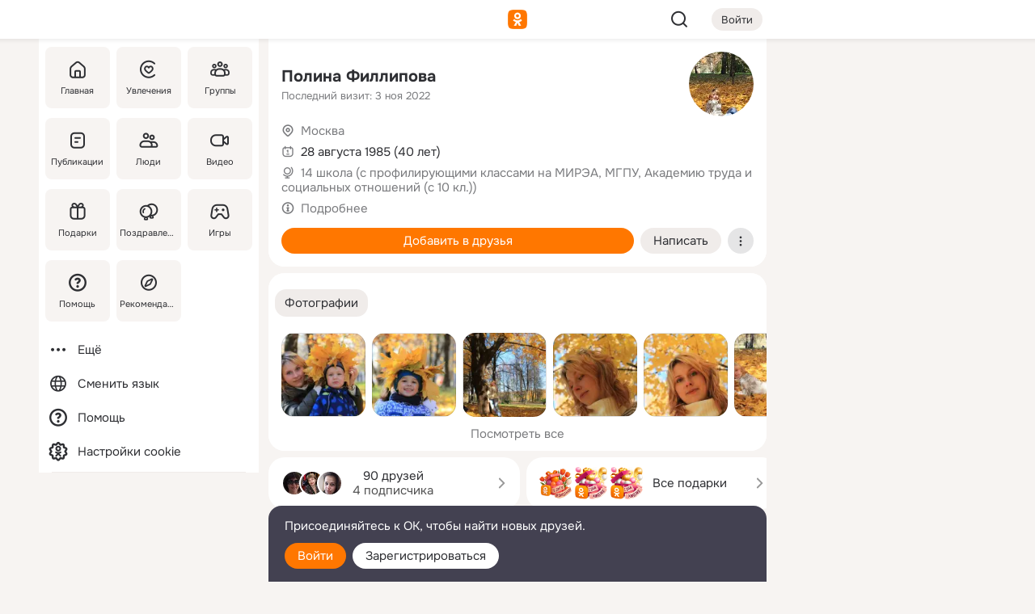

--- FILE ---
content_type: text/html;charset=UTF-8
request_url: https://m.ok.ru/profile/184167132
body_size: 23209
content:
<!DOCTYPE html><html class="v201 no-js st-friendMain sidebar-on ds-colors feed-redesign-2023 complaints-form-v3 vkui vkui--vkIdOk--light vkui-fixed-bg" id="root" lang="ru" data-view="doc" data-func="any"><head><title>Полина Филлипова | OK.RU</title>
<meta http-equiv="Content-Type" content="text/html; charset=UTF-8"/><meta name="referrer" content="strict-origin-when-cross-origin"></meta><meta name="title" content="Полина Филлипова | OK.RU"></meta><meta name="description" content="Полина Филлипова. 40 лет. Место проживания - Москва. Общайтесь в - Одноклассники."></meta><meta name="mobile-web-app-capable" content="yes"><link rel="alternate" type="application/atom+xml" href="https://m.ok.ru/atom-feed/hobby"><link rel="alternate" type="application/atom+xml" href="https://m.ok.ru/atom-feed/collection"><link rel="image_src" href="https://i.okcdn.ru/i?r=[base64]"></link><link rel="canonical" href="https://ok.ru/profile/184167132"></link><meta property="og:title" content="Полина Филлипова | OK.RU"><meta property="og:description" content="Полина Филлипова. 40 лет. Место проживания - Москва. Общайтесь в - Одноклассники."><meta property="og:url" content="https://m.ok.ru/profile/184167132"><meta property="og:image" content="https://i.okcdn.ru/i?r=[base64]"><meta property="og:image:url" content="http://i.okcdn.ru/i?r=[base64]"><meta property="og:image:secure_url" content="https://i.okcdn.ru/i?r=[base64]"><meta name="viewport" content="width=device-width,initial-scale=1,maximum-scale=4,interactive-widget=resizes-content" /><link rel="manifest" href="/mres/pwa/manifest.json" crossorigin="use-credentials"></link><script type="application/ld+json">{"@context":"https://schema.org","@graph":[{"@type":"BreadcrumbList","itemListElement":[{"@type":"ListItem","item":{"@id":"https://m.ok.ru","name":"Главная"},"position":1},{"@type":"ListItem","item":{"@id":"https://m.ok.ru/search/profiles","name":"Пользователи"},"position":2},{"@type":"ListItem","item":{"@id":"https://m.ok.ru/profile/184167132","name":"Полина Филлипова"},"position":3}]},{"gender":"FEMALE","affiliation":{"@type":"Organization","name":"14 школа (с профилирующими классами на МИРЭА, МГПУ, Академию труда и социальных отношений (с 10 кл.))"},"@type":"Person","givenName":"Полина","familyName":"Филлипова","homeLocation":{"address":{"@type":"PostalAddress","addressLocality":"Москва"},"@type":"Place"},"birthDate":"1985.08.28"}]}</script><script>(function(win) {var doc = win.document,dt = '';dt = new Date();doc.cookie = 'TimezoneOffset=' + dt.getTimezoneOffset() + ';path=/';doc.cookie = 'ClientTimeDiff=' + (dt.getTime() - 1769100604263) + ';path=/';})(window);</script><script>(function(win, redirect) {if (win.top.location !== win.location) {win.top.location.href = redirect || win.location.href;}})(this, null);</script><link rel="preload" as="font" href="/mres/font/svg/common/svg-icons.woff?d12ffec1e0a4a01c9776cc90443a200a" crossorigin="anonymous"></link><link href="/mres/batch/js/reactaae1cd15/react-loader.js" rel="prefetch" as="style"></link><link href="/mres/batch/js/reactaae1cd15/vendors.js" rel="prefetch" as="style"></link><link href="/mres/batch/js/reactaae1cd15/core-client.js" rel="prefetch" as="style"></link><script src="/mres/batch/js/healthPage/accbaa14/xray.js"></script><script id="__xray-init__" type="text/javascript">xray.setConfig({
            defaultParams: {
                p: 'odnoklassniki-mobile',
            },
            xrayRadarUrl: 'https://xray.mail.ru'        });

        xray.send('pk-xray-ready');
        //# sourceURL=xray.init.js</script><script src="/mres/batch/js/healthPage/accbaa14/userKeeper.js"></script><script>this.okHead={"clipsFullscreen":{"enabled":true},"reactHydrationErrorComponentList":[],"beacon":"/dk;jsessionid=848ac8149c3b61759ce2af7f55b74a87a0112958d439fa99.c8b70276?st.cmd=clientGenericStat&_prevCmd=friendMain&tkn=1174","debugConfig":["DEVMODE"],"scrollThrottle":200,"xtkn":"","consoleWrapper":true,"staticResourceUrl":"/","tracer":{"appToken":"kk9eFTATuCYmnYVJiGWydVMaLukFoKuW0p5Uue5AWa00","tracerVersion":"2.1.0","mobVersion":"1.1.201","mobVersionHashCode":1901620857,"appVersionPrefix":"prod","nonFatalErrors":["Permissions","check","failed","The","request","is","not","allowed","Fetch","aborted","can","be","found","here","AbortError","NotAllowedError","NotFoundError","error.network","Request","Failed","to","fetch","Load","load"]},"webVitals":{"clsReportsCapacity":3,"consoleLogsEnabled":false,"isAutotestMetaDataSupported":false,"isListenerEnabled":true,"inpReportsCapacity":5,"isConsoleClicksEnabled":false},"webApiUrlReplacements":{"m.ok":"ok","m2.ok":"ok","mobtg.ok":"wtuc.ok","m.bnnapp.com":"bnnapp.com"},"jsReliable":true}</script><script type="text/javascript">   (function(m,e,t,r,i,k,a){m[i]=m[i]||function(){(m[i].a=m[i].a||[]).push(arguments)};   m[i].l=1*new Date();k=e.createElement(t),a=e.getElementsByTagName(t)[0],k.async=1,k.src=r,a.parentNode.insertBefore(k,a)})   (window, document, "script", "https://mc.yandex.ru/metrika/tag.js", "ym");   ym(87663567, "init", {        clickmap:true,        trackLinks:true,        accurateTrackBounce:true   });</script><noscript><div><img src="https://mc.yandex.ru/watch/87663567" style="position:absolute; left:-9999px;" alt="" /></div></noscript><link rel="stylesheet" type="text/css" href="/mres/css/base-button-BPQMROgV.css" />
<link href="/mres/css/reset-CGlH4YYT.css" type="text/css" rel="stylesheet"/>
<link href="/mres/css/text-icon-DmvEZ7a1.css" type="text/css" rel="stylesheet"/>
<link href="/mres/css/mobile-main-CKFGGO9r.css" type="text/css" rel="stylesheet"/>
<link href="/mres/css/grids-DjQEmj9w.css" type="text/css" rel="stylesheet"/>
<link href="/mres/css/payment-DyVadPr8.css" type="text/css" rel="stylesheet"/>
<link href="/mres/css/ds-colors-Cyazo0Br.css" type="text/css" rel="stylesheet"/>
<link href="/mres/react/toast-manager_dcc20320.css" type="text/css" rel="stylesheet"/>
<link href="/mres/react/clips-fullscreen_fca0546d.css" type="text/css" rel="stylesheet"/><link rel="stylesheet" type="text/css" href="/mres/css/toolbar-CYlwmatI.css" /><link rel="stylesheet" type="text/css" href="/mres/css/sidebar-CdTqNZIH.css" /><link rel="stylesheet" type="text/css" href="/mres/css/hobby-BDN-3sXb.css" /><link rel="stylesheet" type="text/css" href="/mres/css/gift-card-nvj18xNA.css" /><link rel="stylesheet" type="text/css" href="/mres/css/topic-text-BkniYfIB.css" /><link rel="stylesheet" type="text/css" href="/mres/css/action-bar-DUuXkeYg.css" /><link rel="stylesheet" type="text/css" href="/mres/css/widget-info-DBYFD1Jr.css" /><link rel="stylesheet" type="text/css" href="/mres/css/invite-banner-CSY9zDhK.css" /><link rel="stylesheet" type="text/css" href="/mres/css/buttons-set-DEZnQMko.css" /><link rel="stylesheet" type="text/css" href="/mres/css/rtterms-banner-BSKVRrCX.css" /><link rel="stylesheet" type="text/css" href="/mres/css/reactions-panel-GCl0FsaS.css" /><link rel="stylesheet" type="text/css" href="/mres/css/input-text-DnkQboEs.css" /><link rel="stylesheet" type="text/css" href="/mres/css/field-elements-iB1Q1i-h.css" />
<link href="/mres/css/mobile-sm-BQE7t3eI.css" type="text/css" rel="stylesheet"/><link rel="shortcut icon" href="/favicon_32.ico" type="image/x-icon"></link><link sizes="16x16" rel="icon" href="/mres/img/s/ico-redesign/ok_logo_16.png" type="image/png"></link><link sizes="32x32" rel="icon" href="/mres/img/s/ico-redesign/ok_logo_32.png" type="image/png"></link><link sizes="42x42" rel="icon" href="/mres/img/s/ico-redesign/ok_logo_42.png" type="image/png"></link><link sizes="180x180" rel="apple-touch-icon" href="/mres/img/s/ico-redesign/ok_logo_180.png"></link><link size="192x192" rel="icon" href="//mres/img/browser-theme/oklogo.png"></link>

<style>




.donate-portlet_card-item_avatar .avatar_empty .fi:before {margin-left:0}
.and .donate-portlet_card-item_avatar .avatar_empty .fi:not(.__svg):before {margin-bottom:-.25em}
.o .toolbar_widgets-w {display: none}




@media (max-width: 479px) {
.daily-reward-portlet_ruby1_img {width: 41px !important}
.daily-reward-portlet_ruby2_img {width: 120px !important}
.daily-reward-portlet_star1_img {width: 40px !important}
.daily-reward-portlet_pipe1_img {width: 96px !important}
}

.game-frame_videoadv .app-video_mute_lk, .game-frame_videoadv .app-video_label {color: #ffffff}
.app-video video {
    position: relative !important;
}
.featured-app-banner {
    padding-bottom: 111.11%;
}

.app-video {
  height: 100%;
}
.app-video .video {
   width: 100%;
   height: auto;
   z-index: 10;
}

.game-frame_videoadv .app-video_mute {
  max-height: 18px;
  top: 12px;
  padding: 10px 12px 10px 16px;app-dating_header
  font-family: Roboto;
  font-style: normal;
  font-weight: 400;
  font-size: 14px;
  line-height: 18px;
}

.game-campaign_action-text {
  color: #C0C0C0 !important;
}

.game-campaign_action {
  background: rgba(46,47,51,0.878);
}

.game-campaign_action-close-icon {
  background-color: #fff
}

.app-video_label {
    display: none;
}

#game_adblock_item {
   box-shadow: unset !important;
}

.dark-theme .app-dating_header {
   background: #392C1D;
}

.dark-theme .app-dating_header-title {
   color: #FFF;
}

.dark-theme .app-dating_header-description {
   color: #C0C0C0;
}


.music_album_lst.__alone.__album-redesign .music_album_i{height:auto} .music_album_lst.__alone.__album-redesign .music_album_cnt{height:auto}

.friend-card_send-present-button-text{vertical-align:baseline;}


.topic-user-event_img-wrapper .topic-user-event_text-over-img{ font-size: 26px;}


.congrats-quiz_question_button {display:none;}
form .congrats-quiz_question_button {display:inline-block;}


.tabs.__sticky__jp0tq { top: 0px; z-index: 149; }


.gift-section.__easter-gifts-section:before{background-image:url(//i.okcdn.ru/i?r=ADFduA860z-u_sNvOqUG3iXGt7zq6qhKGdjmLyzqT-kkqHh6acO4zb9wjCXoquMmhNY);display:block;content:'';height:80px;background-size:auto 80px;background-position:center center;background-repeat:no-repeat;background-color:#0B7ADB;}
.gift-section.__easter-gifts-section .title{display:none}
.gift-section.__easter-gifts-section+.gifts_ul{background-color:#e4effa;}


.help-faq-payload-block img {width: 100%;}


.gift-section.__teacher-bg-promo .title {display:none;}
.gift-section.__teacher-bg-promo .gifts_ul .it {border:none;}
.gift-section.__teacher-bg-promo+.gifts_ul {padding:0 12px;background-color:rgba(255, 136, 0, 0.12);}
.gift-section.__teacher-bg-promo .l.gifts_ul.grid:last-child {margin-bottom:0;}
.gift-section.__teacher-bg-promo::before {content:'';display:block;background-image:url(https://i.okcdn.ru/i?r=ADFduA860z-u_sNvOqUG3iXGkfGOOSqvoR8erOT-lbj1E3h6acO4zb9wjCXoquMmhNY);background-size:cover;height:80px;background-position-x:center;background-color:#FF8800;background-repeat:no-repeat;}
@media (-webkit-min-device-pixel-ratio:1.5),(min-resolution:120dpi),(min-resolution:1.5dppx){.gift-section.__teacher-bg-promo::before {background-image:url(https://i.okcdn.ru/i?r=ADFduA860z-u_sNvOqUG3iXGjt9Fwc2LE0kTSU7FOYeEx3h6acO4zb9wjCXoquMmhNY);}}
@media (min-device-width: 375px){.gift-section.__teacher-bg-promo::before {background-size:contain;}}

.gift-card.__free-for-ad .gift-price_text,
.gift-card.__free-for-ad .gift-price_icon,
.gift-card.__free-for-ad-live .gift-price_text,
.gift-card.__free-for-ad-live .gift-price_icon {background-color: #e0f2ff !important;}


.dark-theme .search-additional-components,
.dark-theme .search.__rounded-field .query-completions.search-chips {border-bottom-color: #202020;}
.search.__rounded-field + #searchableListContent.__show-results .item.help-faq-subsection-item:first-child {border-top: none;}
#root .search.__rounded-field .input-text.__search.__voice-enabled .input-text_icons,
#root .search.__rounded-field .input-text.__search.__voice-enabled.__active .input-text_icons.__left {width: 36px;}
#root .search.__rounded-field .input-text.__search.__voice-enabled.__active .input-text_icons {width: 72px;}
#sidebar-userSettingsMain {z-index: 2;}
.and.hobby-show-landing .portal-container[data-logloc="hobbyShowLanding"] .vdo.tbcont, .ios.hobby-show-landing .portal-container[data-logloc="hobbyShowLanding"] .vdo.tbcont {background: url('https://st.okcdn.ru/static/pro3/1-0-104/_storage/i/landings/hobby_show_mob.jpg') no-repeat; background-size: cover;}
.desktop.hobby-show-landing .portal-container[data-logloc="hobbyShowLanding"] .vdo.tbcont {background: url('https://st.okcdn.ru/static/pro3/1-0-104/_storage/i/landings/hobby_show_desktop.jpg') no-repeat; background-size: cover;}
.hobby-show-landing .portal-container[data-logloc="hobbyShowLanding"] .vdo.thumb {opacity: 0;}
.n .wrapper.agreement,.n.guest .wrapper #head,.n.guest .wrapper #content,.n.guest .wrapper #footer {max-width:630px}
.block.__boxed.greeting-block {padding: 16px;}

.bottom-sheet-description_description-content.__expand {-webkit-line-clamp: 1000;}


#geo-page-main.viewport_content {overflow: visible}



.daily-photo-slider-card_media_holder .common-avatar.photo_img + .common-avatar.photo_img {display: none}


.feed-header-content_action-wrap {z-index: 9;}
.feed-header-content .feed-header-content_item .grp,
.feed-header-content .feed-header-content_item .usr { text-wrap: nowrap; }
.promo-avatar-content_header { width: auto; }

.feed-header-content_line.__owner .usr,
.feed-header-content_line.__owner .grp { display: inline-block; }
.feed-header-content_line .usr,
.feed-header-content_line .grp { display: inline; }



.dark-theme ul.hobby20_navigation.__collapsed.__wide.__multiline a:first-child .hobby20_navigation_content {
    color: #ffffff !important;
}



.ds-colors .np_photoBox_back {
	background-color: #000;
}

.ds-colors .widget-list_infos .ecnt {
    color: var(--color_main);
}

.music-track .music-track_artist {
    display: flex;
    align-items: center;
    flex-wrap: nowrap;
}

.guest .musc_controls.musc_info_wrapper {
    vertical-align: middle;
}

.guest .tracks_i {
    display: flex;
    align-items: center;
    flex-wrap: nowrap;
}

.music_album_explicit-label {
	margin-top: 0;
    color: var(--dynamic-text-and-icons-base-tertiary);
}


.np_photoBox.__redesign2023 .quick-photo-comment_container .widget-list_actions .widget-list_i .ic-react.ny2025-react + .widget_action.__active:not(.__super-react) {
    background-color: rgba(0,153,255, 0.12) !important;
}


</style>

<script>document.documentElement.className=(document.documentElement.className||'').replace(/(^|\s)no-js(?=$|\s)/g,'$1js')</script><script src="/mres/batch/js/head/f4d757e/head.js"></script><script src="/mres/default/js/jsChallengeBgReq.js" defer="true"></script><script src="/mres/default/js/web-vitals.js"></script><script>OK.launchServices('',[{"service":"deviceCaps","age":31536000},{"service":"doublePostPrevention","disableAfterSubmit":true,"postDelay":3000},{"targetBlankEnabled":true,"log":false,"service":"initClickPixels"}])</script><script src="/mres/default/js/tracerForHead-2.1.0.js" defer="true"></script><script src="https://top-fwz1.mail.ru/js/code.js" defer="true"></script><script src="https://privacy-cs.mail.ru/static/sync-loader.js" defer="true"></script><script type="text/javascript">window.inline_resources = {};
window.inline_resources.pts={};
window.inline_resources.pts['clips']={"cancel":"Отменить","clipUnavailable":"Упс, клип недоступен","$Hash$":"3845777514496","abortDislike":"Отменить поставленный дизлайк","clipUnavailableReasonDeletedOrHidden":"Возможно, клип удалён, или владелец скрыл его","subscribe":"Подписаться","loadError":"Не удалось загрузить клип","refresh":"Обновить","setDislikeOnClip":"Поставить дизлайк на клип","setLikeOnClip":"Поставить класс на клип","loadErrorSuggest":"Попробуйте обновить его","closeClipsLayer":"Закрыть клипы","clipReshared":"Вы поделились клипом в своём профиле","linkCopied":"Ссылка скопирована в буфер обмена","inOK":"в ОК","subscribed":"Вы подписались на автора","reshareNow":"Поделиться сейчас","report":"Пожаловаться","copyLiknk":"Копировать ссылку","disliked":"Похожие клипы будут показываться реже","clip":"Клип"};
</script>
</head><body class="desktop guest n noscroll search-in-discovery fixed-sidebar-view three-columns blocked-open-sidebar fixed round-avatars full-height two-columns-layout toolbar-fixed widget-redesign float-sidebar js-dialog-redesign mob-detect-on-web topic-link-redesign redesign-logo slider-to-collage feed-blocks-rounded input-fz-inc __profile-card"><div class="js-call" data-services="toastManager"></div><toast-manager data-css="toast-manager_dcc20320.css" server-rendering="true" data-bundle-name="toast-manager" data-attrs-types="{}" class="h-mod toast-manager js-call react-tag" data-module="react-loader" data-react="toast-manager_fb71c0f1.js" data-react-base-url="/mres/react/" data-view=" reactLoader"><template style="display:none"></template><div><section aria-label="Notifications alt+T" tabindex="-1" aria-live="polite" aria-relevant="additions text" aria-atomic="false"></section></div></toast-manager><noscript class="reset-js"><img height="1" width="1" src="/dk;jsessionid=848ac8149c3b61759ce2af7f55b74a87a0112958d439fa99.c8b70276?st.cmd=resetJsKookies&amp;tkn=6283&amp;_prevCmd=friendMain" alt=""></noscript><script>var w=window,$pgx=w.pageCtx=w.pageCtx||{};$pgx.staticResourceUrl="/";OK.loader.alias({'common-js':'/mres/batch/js/common/bd7ed370/common.js'});OK.loader.use('common-js');</script><script>var _tmr = window._tmr || (window._tmr = []);_tmr.push({id: 1963260,type: "pageView",start: (new Date).getTime(),timespent: true});</script><script src="/mres/batch/js/healthPage/accbaa14/coreKeeper.js"></script><script id="__core-keeper-init__" type="text/javascript">window.coreKeeper && window.coreKeeper.init({
  timespent: {
    login: 0  }
});
//# sourceURL=core-keeper-init.js</script><div id="container"><div id="wrapper" class="wrapper guest portal "><div aria-hidden="true" class="error-notification-w"><div class="error-notification"><span class="fi ic-alert-circle-16 ic16"><span class="ic_tx error-notification_txt">Произошла проблема с интернетом</span></span></div></div><div class="toolbar-w"><nav aria-label="Тулбар" id="head" class="ntfb2 toolbar __three-col-toolbar"><div class="toolbar_actions-w toolbar_inner"><ul id="toolbar-actions" data-log-click="{&quot;stateParams&quot;:&quot;{\&quot;stateId\&quot;:\&quot;friendMain\&quot;,\&quot;st-prm_friendId\&quot;:\&quot;184167132\&quot;}&quot;,&quot;signInLayerContainer&quot;:&quot;anonym.toolbar&quot;,&quot;registrationContainer&quot;:&quot;anonym.home_login.friend&quot;}" class="toolbar_actions highlight-block-color-list"><li class="toolbar_actions-i"><div id="sidebar-opener" class="portal-sidebar-button" data-log-click="{&quot;target&quot;:&quot;menu&quot;}" data-func="openSidebar" title="Открыть боковое меню" aria-label="Открыть боковое меню"><img class="sidebar-menu-icon toolbar_actions-i_inner" src="/mres/img/t.gif" alt="" aria-hidden="true"></div></li><li class="toolbar_actions-i"><a id="lgo" data-log-click="[{&quot;target&quot;:&quot;anonym-logo_tap&quot;},{&quot;target&quot;:&quot;logo&quot;}]" class="portal-logo highlight-block-color js-href" data-href="/dk;jsessionid=848ac8149c3b61759ce2af7f55b74a87a0112958d439fa99.c8b70276?bk=LoginForHref&amp;st.cmd=loginForHref&amp;st.redirect=%252Fprofile%252F184167132&amp;_prevCmd=friendMain&amp;tkn=3648&amp;spl=1&amp;spl=1" href="/"><img class="ticLgo tics portal-logo_img" src="/mres/img/t.gif" alt="" aria-hidden="true"><span class="logo_text __home">одноклассники</span></a></li><li class="toolbar_actions-i"><div class="base-button __plain   __modern __without-text __has-icon ic24 portal-search base-button __plain __modern __without-text __has-icon ic24 __margin" data-log-click="{&quot;searchLocation&quot;:&quot;ANON_GLOBAL_SEARCH&quot;,&quot;target&quot;:&quot;SEARCH_INPUT&quot;}"><a class="base-button_target" data-log-click="{&quot;target&quot;:&quot;search&quot;}" href="/dk;jsessionid=848ac8149c3b61759ce2af7f55b74a87a0112958d439fa99.c8b70276?st.cmd=anonymUsersAllSearch&amp;tkn=6700&amp;_prevCmd=friendMain"></a><div class="base-button_bg"></div><div aria-hidden="true" class="base-button_content"><span class="fi ic-search-24 base-button_content_icon __empty ic24"></span></div></div><div class="portal-login-button"><div class="base-button __default __small __modern" data-log-click="{&quot;target&quot;:&quot;login&quot;}"><a class="base-button_target" id="head_login_btn" href="/dk;jsessionid=848ac8149c3b61759ce2af7f55b74a87a0112958d439fa99.c8b70276?bk=LoginForHref&amp;st.cmd=loginForHref&amp;st.redirect=%252Fprofile%252F184167132&amp;_prevCmd=friendMain&amp;tkn=4799&amp;spl=1&amp;spl=1">Войти</a><div class="base-button_bg"></div><div aria-hidden="true" class="base-button_content"><div class="base-button_content_text">Войти</div></div></div></div></li></ul></div></nav><div id="toolbarProgress" class="toolbar-progress"></div></div><script>if((window.OK||(OK={})).initToolbar) OK.initToolbar(); else OK.isInitToolbarActive = true;</script><div class="two-columns-layout-content"><aside aria-labelledby="l-sidebar_header_title" data-log-click="{&quot;registrationContainer&quot;:&quot;anonymMenu&quot;}" data-state="1794238056" id="the-sidebar" class="l-sidebar __column __fixed-view __full-device-height"><nav class="l-sidebar_cnt __guest"><div class="l-sidebar_header"><a role="button" data-func="toggleSidebar" title="Закрыть меню" class="l-sidebar_link l-sidebar_close highlight-block-color" aria-label="Закрыть меню"><span class="fi ic-close-24 __empty ic24"></span></a><div id="l-sidebar_header_title" class="l-sidebar_header_title">Меню</div><a class="l-sidebar_header_search l-sidebar_link highlight-block-color js-to-global-search" data-log-click="{&quot;searchLocation&quot;:&quot;ANON_GLOBAL_SEARCH&quot;,&quot;target&quot;:&quot;SEARCH_INPUT&quot;}" data-func="goToGlobalSearch" data-endpoint="/dk;jsessionid=848ac8149c3b61759ce2af7f55b74a87a0112958d439fa99.c8b70276?st.cmd=anonymUsersAllSearch&amp;tkn=2646&amp;_prevCmd=friendMain" title="Искать на сайте" aria-label="Искать на сайте"><span class="fi ic-search-24 __empty ic24"></span></a></div><ul class="l-sidebar_lst __grid __main"><li class="l-sidebar_top_i" id="sidebar-main"><a class="l-sidebar_link js-href" data-href="/cdk/st.cmd/main/st.mfi/184167132/_prevCmd/friendMain/tkn/6247;jsessionid=848ac8149c3b61759ce2af7f55b74a87a0112958d439fa99.c8b70276?spl=1&amp;_aid=leftMenuClick" data-log-click="{&quot;target&quot;:&quot;userMain&quot;}" href="/" aria-label="Главная"><div class="l-sidebar_grid-bg fi ic-home-24"><span aria-hidden="true" class="fi_tx">Главная</span></div></a></li><li class="l-sidebar_top_i" id="sidebar-hobby20"><a class="l-sidebar_link js-href" data-href="/hobby;jsessionid=848ac8149c3b61759ce2af7f55b74a87a0112958d439fa99.c8b70276?_aid=leftMenuClick" data-log-click="{&quot;target&quot;:&quot;hobbies&quot;}" href="/hobby" aria-label="Увлечения"><div class="l-sidebar_grid-bg fi ic-hobbies-24"><span aria-hidden="true" class="fi_tx">Увлечения</span></div></a></li><li class="l-sidebar_top_i" id=""><a class="l-sidebar_link js-href" data-href="/groups/;jsessionid=848ac8149c3b61759ce2af7f55b74a87a0112958d439fa99.c8b70276?spl=1" data-log-click="{&quot;target&quot;:&quot;userAltGroup&quot;}" href="/groups" aria-label="Группы"><div class="l-sidebar_grid-bg fi ic-users-3-24"><span aria-hidden="true" class="fi_tx">Группы</span></div></a></li><li class="l-sidebar_top_i" id=""><a class="l-sidebar_link js-href" data-href="/search/content/;jsessionid=848ac8149c3b61759ce2af7f55b74a87a0112958d439fa99.c8b70276?spl=1" data-log-click="{&quot;target&quot;:&quot;contentSearch&quot;}" href="/search/content" aria-label="Публикации"><div class="l-sidebar_grid-bg fi ic-feed-24"><span aria-hidden="true" class="fi_tx">Публикации</span></div></a></li><li class="l-sidebar_top_i" id=""><a class="l-sidebar_link js-href" data-href="/search/profiles/;jsessionid=848ac8149c3b61759ce2af7f55b74a87a0112958d439fa99.c8b70276?spl=1" data-log-click="{&quot;target&quot;:&quot;anonym.userSearch&quot;}" href="/search/profiles" aria-label="Люди"><div class="l-sidebar_grid-bg fi ic-users-24"><span aria-hidden="true" class="fi_tx">Люди</span></div></a></li><li class="l-sidebar_top_i" id="sidebar-userMovies"><a class="l-sidebar_link js-href" data-href="/dk;jsessionid=848ac8149c3b61759ce2af7f55b74a87a0112958d439fa99.c8b70276?st.cmd=userMovies&amp;_prevCmd=friendMain&amp;tkn=9038&amp;spl=1&amp;_aid=leftMenuClick" data-log-click="{&quot;target&quot;:&quot;video&quot;}" href="/video" aria-label="Видео"><div class="l-sidebar_grid-bg fi ic-videocam-24"><span aria-hidden="true" class="fi_tx">Видео</span></div></a></li><li class="l-sidebar_top_i" id=""><a class="l-sidebar_link js-href" data-href="/gifts/;jsessionid=848ac8149c3b61759ce2af7f55b74a87a0112958d439fa99.c8b70276?spl=1" data-log-click="{&quot;target&quot;:&quot;giftsFront&quot;}" href="/gifts" aria-label="Подарки"><div class="l-sidebar_grid-bg fi ic-gift-24"><span aria-hidden="true" class="fi_tx">Подарки</span></div></a></li><li class="l-sidebar_top_i" id=""><a class="l-sidebar_link js-href" data-href="/pozdravleniya;jsessionid=848ac8149c3b61759ce2af7f55b74a87a0112958d439fa99.c8b70276" data-log-click="{&quot;target&quot;:&quot;congrats&quot;}" href="/pozdravleniya" aria-label="Поздравления"><div class="l-sidebar_grid-bg fi ic-balloons-24"><span aria-hidden="true" class="fi_tx">Поздравления</span></div></a></li><li class="l-sidebar_top_i" id=""><a class="l-sidebar_link js-href" data-href="/games/;jsessionid=848ac8149c3b61759ce2af7f55b74a87a0112958d439fa99.c8b70276?spl=1" data-log-click="{&quot;target&quot;:&quot;appsShowcaseHD&quot;}" href="/games" aria-label="Игры"><div class="l-sidebar_grid-bg fi ic-games-24"><span aria-hidden="true" class="fi_tx">Игры</span></div></a></li><li class="l-sidebar_top_i" id=""><a class="l-sidebar_link js-href" data-href="/help/;jsessionid=848ac8149c3b61759ce2af7f55b74a87a0112958d439fa99.c8b70276?spl=1" data-log-click="{&quot;target&quot;:&quot;help&quot;}" href="/help" aria-label="Помощь"><div class="l-sidebar_grid-bg fi ic-help-circle-16"><span aria-hidden="true" class="fi_tx">Помощь</span></div></a></li><li class="l-sidebar_top_i" id=""><a class="l-sidebar_link js-href" data-href="/discovery/;jsessionid=848ac8149c3b61759ce2af7f55b74a87a0112958d439fa99.c8b70276?spl=1" data-log-click="{&quot;target&quot;:&quot;discovery&quot;}" href="/discovery" aria-label="Рекомендации"><div class="l-sidebar_grid-bg fi ic-discover-24"><span aria-hidden="true" class="fi_tx">Рекомендации</span></div></a></li></ul><ul class="l-sidebar_lst __flat __secondary __bottom highlight-block-color-list"><li class="l-sidebar_i" id="sidebar-moreOKSocialsLinks"><a class="l-sidebar_link fi ic-more-24" href="/dk;jsessionid=848ac8149c3b61759ce2af7f55b74a87a0112958d439fa99.c8b70276?st.cmd=moreOKSocialsLinks&amp;_prevCmd=friendMain&amp;tkn=9229&amp;spl=1&amp;_aid=leftMenuClick" aria-label="Ещё"><span aria-hidden="true" class="fi_tx">Ещё</span></a></li><li class="l-sidebar_i" id=""><a class="l-sidebar_link fi ic-web-24" href="/dk;jsessionid=848ac8149c3b61759ce2af7f55b74a87a0112958d439fa99.c8b70276?st.cmd=langSelector&amp;spl=1" aria-label="Сменить язык"><span aria-hidden="true" class="fi_tx">Сменить язык</span></a></li><li class="l-sidebar_i" id=""><a class="l-sidebar_link fi ic-help-circle-16 js-href" data-href="/help/;jsessionid=848ac8149c3b61759ce2af7f55b74a87a0112958d439fa99.c8b70276?spl=1" href="/help" aria-label="Помощь"><span aria-hidden="true" class="fi_tx">Помощь</span></a></li><li class="l-sidebar_i" id="sidebar-userSettingsCookiePolicy"><a class="l-sidebar_link fi ic-ok-star-16" href="/dk;jsessionid=848ac8149c3b61759ce2af7f55b74a87a0112958d439fa99.c8b70276?st.cmd=userSettingsCookiePolicy&amp;st.rtu=%2Fdk%3Bjsessionid%3D848ac8149c3b61759ce2af7f55b74a87a0112958d439fa99.c8b70276%3Fst.cmd%3DfriendMain%26st.friendId%3D184167132%26st.frwd%3Doff%26st.page%3D1%26_prevCmd%3DfriendMain%26tkn%3D9252&amp;st.src=userMain&amp;_prevCmd=friendMain&amp;tkn=1185&amp;spl=1&amp;_aid=leftMenuClick" aria-label="Настройки cookie "><span aria-hidden="true" class="fi_tx">Настройки cookie </span></a></li></ul></nav></aside><script>OK.initializeSidebar({"isFixedView":true,"isAnimateEnabled":true,"isSwipeEnabled":false});</script><div id="promoBanner"></div><div id="boxPage" data-logloc="friendMain" class="portal-container"><div id="content"><div data-log-click="{&quot;target&quot;:&quot;anonym-profile-v3&quot;}" class="profile-page js-profile-page"><div class="profile-wrapper"><div class="profile-card"><div class="profile-card_main-content"><div class="profile-card_main-content_tx"><span class="icons-set  "><span class="ic-set_tx "><h1 class="name-header-markup"><a class="" itemprop="name" href="/dk;jsessionid=848ac8149c3b61759ce2af7f55b74a87a0112958d439fa99.c8b70276?st.cmd=friendInfo&amp;st.friendId=184167132&amp;_prevCmd=friendMain&amp;tkn=8314">Полина Филлипова</a></h1></span><span class="user-profile-badges"></span></span><h2 class="profile-card_main-content_last-activity"><span class="profile-card_info-tx_about_descr">Последний визит: 3 ноя 2022</span></h2></div><div class="sz80 common-avatar __compact-ol profile-card_main-content_avatar" data-log-click="{&quot;target&quot;:&quot;avatar&quot;}"><a class="u-ava sz80 " href="/dk;jsessionid=848ac8149c3b61759ce2af7f55b74a87a0112958d439fa99.c8b70276?st.cmd=friendPhoto&amp;st.nav=off&amp;st.friendId=184167132&amp;st.rUrl=%2Fdk%3Bjsessionid%3D848ac8149c3b61759ce2af7f55b74a87a0112958d439fa99.c8b70276%3Fst.cmd%3DfriendMain%26amp%3Bst.friendId%3D184167132%26amp%3Bst.frwd%3Doff%26amp%3Bst.page%3D1%26amp%3B_prevCmd%3DfriendMain%26amp%3Btkn%3D9273&amp;st.phoId=524970606556&amp;_prevCmd=friendMain&amp;tkn=6806"><img class="u-ava_img sz80 " src="https://i.okcdn.ru/i?r=[base64]" alt="" itemprop="image"></a></div></div><ul class="profile-card_info"><li class="profile-card_info_item"><span class="fi ic-location-16 ic16"><span class="ic_tx" data-log-click="{&quot;target&quot;:&quot;info_location&quot;}"><a href="/dk;jsessionid=848ac8149c3b61759ce2af7f55b74a87a0112958d439fa99.c8b70276?st.cmd=usersOnline&amp;st.city=%D0%9C%D0%BE%D1%81%D0%BA%D0%B2%D0%B0&amp;st.ageFrom=14&amp;st.genders=2&amp;st.ageTo=90&amp;_prevCmd=friendMain&amp;tkn=9115" class="profile-card_info_item_tx">Москва</a></span></span></li><li class="profile-card_info_item"><span class="fi ic-calendar-24 ic16"><span class="ic_tx">28 августа 1985 (40 лет)</span></span></li><li class="profile-card_info_item"><span class="fi ic-globe-16 ic16"><span class="ic_tx" data-log-click="{&quot;target&quot;:&quot;info_community&quot;}"><a href="/dk;jsessionid=848ac8149c3b61759ce2af7f55b74a87a0112958d439fa99.c8b70276?st.cmd=communityMain&amp;st.groupId=6136012605&amp;_prevCmd=friendMain&amp;tkn=6222&amp;_aid=nfrProfCommun" class="profile-card_info_item_tx">14 школа (с профилирующими классами на МИРЭА, МГПУ, Академию труда и социальных отношений (с 10 кл.))</a></span></span></li><li class="profile-card_info_item"><span class="fi ic-info-circle-16 ic16"><span class="ic_tx" data-log-click="{&quot;target&quot;:&quot;info_more&quot;}"><button data-href="/dk;jsessionid=848ac8149c3b61759ce2af7f55b74a87a0112958d439fa99.c8b70276?st.cmd=friendInfo&amp;st.friendId=184167132&amp;_prevCmd=friendMain&amp;tkn=1771&amp;_aid=nfrProfMore" class="profile-card_info_item_tx action-button __inline" type="button">Подробнее</button></span></span></li></ul><div class="profile-card_buttons"><div class="base-button __accept   __modern profile-card_buttons_item __full-width"><input class="base-button_target action-base-button" data-log-click="{&quot;target&quot;:&quot;join&quot;}" data-href="/dk;jsessionid=848ac8149c3b61759ce2af7f55b74a87a0112958d439fa99.c8b70276?bk=LoginForHref&amp;st.cmd=loginForHref&amp;st.redirect=%252Fdk%253Bjsessionid%253D848ac8149c3b61759ce2af7f55b74a87a0112958d439fa99.c8b70276%253Fst.cmd%253DfriendMain%2526st.friendId%253D184167132%2526_prevCmd%253DfriendMain%2526tkn%253D6202&amp;_prevCmd=friendMain&amp;tkn=2546" value="Добавить в друзья" type="button"><div class="base-button_bg"></div><div aria-hidden="true" class="base-button_content"><div class="base-button_content_text">Добавить в друзья</div></div></div><div class="base-button __default   __modern profile-card_buttons_item"><input class="base-button_target action-base-button" data-log-click="{&quot;target&quot;:&quot;send_message&quot;}" data-href="/dk;jsessionid=848ac8149c3b61759ce2af7f55b74a87a0112958d439fa99.c8b70276?st.cmd=userChat&amp;st.convId=PRIVATE_184167132&amp;st.grp=off&amp;st.edit=off&amp;st.rpl=off&amp;_prevCmd=friendMain&amp;tkn=7241&amp;_aid=profMsg#lst" value="Написать" type="button"><div class="base-button_bg"></div><div aria-hidden="true" class="base-button_content"><div class="base-button_content_text">Написать</div></div></div><button data-func="showBottomMenu" class="profile-card_buttons_item __more" data-bmenu-title="Полина Филлипова" data-bmenu-json="{&quot;items&quot;:[{&quot;iconClass&quot;:&quot;fi ic-gift-24&quot;,&quot;href&quot;:&quot;/dk;jsessionid=848ac8149c3b61759ce2af7f55b74a87a0112958d439fa99.c8b70276?st.cmd=selectPresent\u0026amp;st.or=f9LHodD0cOJ5GCx11N8HfNh2wNwy_kEbfuCD3zqW3qXzVlTFK5CR6vQN-6gg3dzb0XxkViAnmIjLIQ\u0026amp;st.friendId=184167132\u0026amp;_prevCmd=friendMain\u0026amp;tkn=1706\u0026amp;_aid=profGift&quot;,&quot;text&quot;:&quot;Сделать подарок&quot;,&quot;logTarget&quot;:&quot;send_present&quot;,&quot;isButton&quot;:true},{&quot;iconClass&quot;:&quot;fi ic-follow-16&quot;,&quot;href&quot;:&quot;/dk;jsessionid=848ac8149c3b61759ce2af7f55b74a87a0112958d439fa99.c8b70276?st.cmd=friendSubscriptions\u0026amp;st.rtu=%2Fdk%3Bjsessionid%3D848ac8149c3b61759ce2af7f55b74a87a0112958d439fa99.c8b70276%3Fst.cmd%3DfriendMain%26st.friendId%3D184167132%26st.frwd%3Doff%26st.page%3D1%26_prevCmd%3DfriendMain%26tkn%3D1539\u0026amp;st.friendId=184167132\u0026amp;_prevCmd=friendMain\u0026amp;tkn=5088#js-dlg&quot;,&quot;text&quot;:&quot;Настройки подписки&quot;,&quot;logTarget&quot;:&quot;manage_subscriptions&quot;,&quot;isButton&quot;:true},{&quot;iconClass&quot;:&quot;fi ic-phone-24&quot;,&quot;href&quot;:&quot;/dk;jsessionid=848ac8149c3b61759ce2af7f55b74a87a0112958d439fa99.c8b70276?st.cmd=friendCallOkLink\u0026amp;st.rtu=%2Fdk%3Bjsessionid%3D848ac8149c3b61759ce2af7f55b74a87a0112958d439fa99.c8b70276%3Fst.cmd%3DfriendMain%26st.friendId%3D184167132%26st.frwd%3Doff%26st.page%3D1%26_prevCmd%3DfriendMain%26tkn%3D2461\u0026amp;st.friendId=184167132\u0026amp;_prevCmd=friendMain\u0026amp;tkn=7557#js-dlg&quot;,&quot;text&quot;:&quot;Позвонить&quot;,&quot;logTarget&quot;:&quot;call&quot;,&quot;isButton&quot;:true},{&quot;iconClass&quot;:&quot;fi ic-users-3-24&quot;,&quot;href&quot;:&quot;/dk;jsessionid=848ac8149c3b61759ce2af7f55b74a87a0112958d439fa99.c8b70276?st.cmd=altGroupSelectGroupToAdd\u0026amp;st.friendId=184167132\u0026amp;st.frwd=off\u0026amp;st.page=1\u0026amp;_prevCmd=friendMain\u0026amp;tkn=4916&quot;,&quot;text&quot;:&quot;Пригласить в группу&quot;,&quot;logTarget&quot;:&quot;add_to_group&quot;,&quot;isButton&quot;:true},{&quot;iconClass&quot;:&quot;fi ic-info-circle-24&quot;,&quot;href&quot;:&quot;/dk;jsessionid=848ac8149c3b61759ce2af7f55b74a87a0112958d439fa99.c8b70276?st.cmd=friendComplain\u0026amp;st.friendId=184167132\u0026amp;st.frwd=off\u0026amp;st.page=1\u0026amp;_prevCmd=friendMain\u0026amp;tkn=5709#js-dlg&quot;,&quot;text&quot;:&quot;Пожаловаться&quot;,&quot;logTarget&quot;:&quot;complain&quot;,&quot;isButton&quot;:true},{&quot;iconClass&quot;:&quot;fi ic-block-24&quot;,&quot;href&quot;:&quot;/dk;jsessionid=848ac8149c3b61759ce2af7f55b74a87a0112958d439fa99.c8b70276?st.cmd=friendBlockUserV2\u0026amp;st.bloc=PROFILE\u0026amp;st.rtu=%2Fdk%3Bjsessionid%3D848ac8149c3b61759ce2af7f55b74a87a0112958d439fa99.c8b70276%3Fst.cmd%3DfriendMain%26st.friendId%3D184167132%26st.frwd%3Doff%26st.page%3D1%26_prevCmd%3DfriendMain%26tkn%3D4439\u0026amp;st.bId=184167132\u0026amp;_prevCmd=friendMain\u0026amp;tkn=1177&quot;,&quot;text&quot;:&quot;Заблокировать&quot;,&quot;logTarget&quot;:&quot;block&quot;,&quot;isButton&quot;:true}]}"><span class="fi ic-more-vertical-24 __empty ic16"></span></button></div></div></div><div class="friend-profile-content-block js-profile-content __photos"><nav class="tabs  __borderless __secondary-mode __adaptive" id="filter-1710149209" data-view="friendContentBlock" role="navigation"><ul class="tabs_list js-call" data-view=""><li class="tabs_item __active" data-func="updateContent" data-tab-type="PHOTOS" data-login-url="/dk;jsessionid=848ac8149c3b61759ce2af7f55b74a87a0112958d439fa99.c8b70276?bk=LoginForHref&amp;st.cmd=loginForHref&amp;st.redirect=%252Fdk%253Bjsessionid%253D848ac8149c3b61759ce2af7f55b74a87a0112958d439fa99.c8b70276%253Fst.cmd%253DfriendAllPhotos%2526st.friendId%253D184167132%2526_prevCmd%253DfriendMain%2526tkn%253D5996&amp;_prevCmd=friendMain&amp;tkn=9072" data-log-click="{&quot;target&quot;:&quot;to_photos&quot;}"><a class="tabs_action ai aslnk" role="button" tabindex="0"><span class="tabs_action-title">Фотографии</span><span class="fi ic-done-16 tabs_popup-arrow hidden __empty ic16"></span><span class="fi ic-down-12 tabs_arrow hidden __empty ic12"></span></a></li></ul></nav><div class="friend-profile-content __photos"><div class="profile-content-wrapper"><a data-log-click="{&quot;target&quot;:&quot;photo&quot;}" style="background-image: url(https://i.okcdn.ru/i?r=[base64])" href="/dk;jsessionid=848ac8149c3b61759ce2af7f55b74a87a0112958d439fa99.c8b70276?st.cmd=friendStreamPhoto&amp;st.soid=184167132&amp;st.friendId=184167132&amp;st.rUrl=%2Fdk%3Bjsessionid%3D848ac8149c3b61759ce2af7f55b74a87a0112958d439fa99.c8b70276%3Fst.cmd%3DfriendMain%26amp%3Bst.friendId%3D184167132%26amp%3Bst.frwd%3Doff%26amp%3Bst.page%3D1%26amp%3B_prevCmd%3DfriendMain%26amp%3Btkn%3D7827&amp;st.phoId=524972899548&amp;st.albId=524970784220&amp;_prevCmd=friendMain&amp;tkn=7845" class="profile-content-wrapper-item"></a><a data-log-click="{&quot;target&quot;:&quot;photo&quot;}" style="background-image: url(https://i.okcdn.ru/i?r=[base64])" href="/dk;jsessionid=848ac8149c3b61759ce2af7f55b74a87a0112958d439fa99.c8b70276?st.cmd=friendStreamPhoto&amp;st.soid=184167132&amp;st.friendId=184167132&amp;st.rUrl=%2Fdk%3Bjsessionid%3D848ac8149c3b61759ce2af7f55b74a87a0112958d439fa99.c8b70276%3Fst.cmd%3DfriendMain%26amp%3Bst.friendId%3D184167132%26amp%3Bst.frwd%3Doff%26amp%3Bst.page%3D1%26amp%3B_prevCmd%3DfriendMain%26amp%3Btkn%3D2965&amp;st.phoId=524972756956&amp;st.albId=524970784220&amp;_prevCmd=friendMain&amp;tkn=3045" class="profile-content-wrapper-item"></a><a data-log-click="{&quot;target&quot;:&quot;photo&quot;}" style="background-image: url(https://i.okcdn.ru/i?r=[base64])" href="/dk;jsessionid=848ac8149c3b61759ce2af7f55b74a87a0112958d439fa99.c8b70276?st.cmd=friendStreamPhoto&amp;st.soid=184167132&amp;st.friendId=184167132&amp;st.rUrl=%2Fdk%3Bjsessionid%3D848ac8149c3b61759ce2af7f55b74a87a0112958d439fa99.c8b70276%3Fst.cmd%3DfriendMain%26amp%3Bst.friendId%3D184167132%26amp%3Bst.frwd%3Doff%26amp%3Bst.page%3D1%26amp%3B_prevCmd%3DfriendMain%26amp%3Btkn%3D6311&amp;st.phoId=524972639196&amp;st.albId=524970784220&amp;_prevCmd=friendMain&amp;tkn=5324" class="profile-content-wrapper-item"></a><a data-log-click="{&quot;target&quot;:&quot;photo&quot;}" style="background-image: url(https://i.okcdn.ru/i?r=[base64])" href="/dk;jsessionid=848ac8149c3b61759ce2af7f55b74a87a0112958d439fa99.c8b70276?st.cmd=friendStreamPhoto&amp;st.soid=184167132&amp;st.friendId=184167132&amp;st.rUrl=%2Fdk%3Bjsessionid%3D848ac8149c3b61759ce2af7f55b74a87a0112958d439fa99.c8b70276%3Fst.cmd%3DfriendMain%26amp%3Bst.friendId%3D184167132%26amp%3Bst.frwd%3Doff%26amp%3Bst.page%3D1%26amp%3B_prevCmd%3DfriendMain%26amp%3Btkn%3D1879&amp;st.phoId=524972639452&amp;st.albId=524970784220&amp;_prevCmd=friendMain&amp;tkn=2384" class="profile-content-wrapper-item"></a><a data-log-click="{&quot;target&quot;:&quot;photo&quot;}" style="background-image: url(https://i.okcdn.ru/i?r=[base64])" href="/dk;jsessionid=848ac8149c3b61759ce2af7f55b74a87a0112958d439fa99.c8b70276?st.cmd=friendStreamPhoto&amp;st.soid=184167132&amp;st.friendId=184167132&amp;st.rUrl=%2Fdk%3Bjsessionid%3D848ac8149c3b61759ce2af7f55b74a87a0112958d439fa99.c8b70276%3Fst.cmd%3DfriendMain%26amp%3Bst.friendId%3D184167132%26amp%3Bst.frwd%3Doff%26amp%3Bst.page%3D1%26amp%3B_prevCmd%3DfriendMain%26amp%3Btkn%3D3389&amp;st.phoId=524972639708&amp;st.albId=524970784220&amp;_prevCmd=friendMain&amp;tkn=7753" class="profile-content-wrapper-item"></a><a data-log-click="{&quot;target&quot;:&quot;photo&quot;}" style="background-image: url(https://i.okcdn.ru/i?r=[base64])" href="/dk;jsessionid=848ac8149c3b61759ce2af7f55b74a87a0112958d439fa99.c8b70276?st.cmd=friendStreamPhoto&amp;st.soid=184167132&amp;st.friendId=184167132&amp;st.rUrl=%2Fdk%3Bjsessionid%3D848ac8149c3b61759ce2af7f55b74a87a0112958d439fa99.c8b70276%3Fst.cmd%3DfriendMain%26amp%3Bst.friendId%3D184167132%26amp%3Bst.frwd%3Doff%26amp%3Bst.page%3D1%26amp%3B_prevCmd%3DfriendMain%26amp%3Btkn%3D1882&amp;st.phoId=524972520156&amp;st.albId=524970784220&amp;_prevCmd=friendMain&amp;tkn=2601" class="profile-content-wrapper-item"></a></div></div><div data-log-click="{&quot;target&quot;:&quot;all_photo&quot;}" class="js-profile-content-button"><button type="button" data-href="/dk;jsessionid=848ac8149c3b61759ce2af7f55b74a87a0112958d439fa99.c8b70276?bk=LoginForHref&amp;st.cmd=loginForHref&amp;st.redirect=%252Fdk%253Bjsessionid%253D848ac8149c3b61759ce2af7f55b74a87a0112958d439fa99.c8b70276%253Fst.cmd%253DfriendAllPhotos%2526st.friendId%253D184167132%2526_prevCmd%253DfriendMain%2526tkn%253D6976&amp;_prevCmd=friendMain&amp;tkn=3662" class="link __block-link js-auth-link __full-width -g-align-center action-button">Посмотреть все</button></div></div><div class="profile-info-block"><button type="button" data-href="/dk;jsessionid=848ac8149c3b61759ce2af7f55b74a87a0112958d439fa99.c8b70276?st.cmd=friendFriends&amp;st.friendId=184167132&amp;_prevCmd=friendMain&amp;tkn=440" class="profile-info-block-item action-button"><div data-log-click="{&quot;target&quot;:&quot;to_friends&quot;}" class="label-card"><div class="label-card_images"><div class="inline-images"><div class="inline-images_item" style="background-image: url(https://i.okcdn.ru/i?r=[base64]);"></div><div class="inline-images_item" style="background-image: url(https://i.okcdn.ru/i?r=[base64]);"></div><div class="inline-images_item" style="background-image: url(https://i.okcdn.ru/i?r=[base64]);"></div></div></div><div class="label-card_text"><span class="label-card_main-text">90 друзей</span><span class="label-card_subtext">4 подписчика</span></div><div class="label-card-images_icon"></div></div></button><button type="button" data-href="/dk;jsessionid=848ac8149c3b61759ce2af7f55b74a87a0112958d439fa99.c8b70276?bk=LoginForHref&amp;st.cmd=loginForHref&amp;st.redirect=%252Fdk%253Bjsessionid%253D848ac8149c3b61759ce2af7f55b74a87a0112958d439fa99.c8b70276%253Fst.cmd%253DfriendPresents%2526st.friendId%253D184167132%2526_prevCmd%253DfriendMain%2526tkn%253D9950&amp;_prevCmd=friendMain&amp;tkn=151" class="profile-info-block-item action-button"><div data-log-click="{&quot;target&quot;:&quot;all_presents&quot;}" class="label-card"><div class="label-card_images"><div class="inline-images"><div class="gift-card __profile __ru __fixed-size __refactoring" aria-label="Подарок"><div class="gift" style="background-image: url(https://i.okcdn.ru/getGift?photoId=955983353473&amp;type=4); "></div></div><div class="gift-card __profile __ru __fixed-size __refactoring" aria-label="Подарок"><div class="gift" style="background-image: url(https://i.okcdn.ru/getGift?photoId=933132213633&amp;type=4); "></div></div><div class="gift-card __profile __ru __fixed-size __refactoring" aria-label="Подарок"><div class="gift" style="background-image: url(https://i.okcdn.ru/getGift?photoId=933132213633&amp;type=4); "></div></div></div></div><div class="label-card_text"><span class="label-card_main-text">Все подарки</span></div><div class="label-card-images_icon"></div></div></button><button type="button" data-href="/dk;jsessionid=848ac8149c3b61759ce2af7f55b74a87a0112958d439fa99.c8b70276?st.cmd=friendAltGroups&amp;st.friendId=184167132&amp;_prevCmd=friendMain&amp;tkn=515" class="profile-info-block-item action-button"><div data-log-click="{&quot;target&quot;:&quot;to_group&quot;}" class="label-card"><div class="label-card_images"><div class="inline-images"><div class="inline-images_item" style="background-image: url(https://i.okcdn.ru/i?r=[base64]);"></div><div class="inline-images_item" style="background-image: url(https://i.okcdn.ru/i?r=[base64]);"></div><div class="inline-images_item" style="background-image: url(https://i.okcdn.ru/i?r=[base64]);"></div></div></div><div class="label-card_text"><span class="label-card_main-text">10 групп</span></div><div class="label-card-images_icon"></div></div></button></div><div class="dlist init js-append-bot __divided or-ver js-dlb feed" data-disabled="true" itemscope="" itemtype="http://schema.org/ItemList"><div class="dlist_top not-stickied"><nav class="tabs __chips __feeds-filter __secondary-mode __adaptive" id="filter-1583178085" data-log-click="{&quot;target&quot;:&quot;filter&quot;}" role="navigation"><ul class="tabs_list js-call" data-view=""><li class="tabs_item __active"><a href="/dk;jsessionid=848ac8149c3b61759ce2af7f55b74a87a0112958d439fa99.c8b70276?st.cmd=friendMain&amp;st.friendId=184167132&amp;st.feedFilterId=203&amp;_prevCmd=friendMain&amp;bk=FriendFeedsData&amp;tkn=4783" id="feed_filterId_203" class="tabs_action ai aslnk js-nav-same-page" data-log-click="{&quot;target&quot;:&quot;statuses&quot;}" role="button" tabindex="0"><span class="tabs_action-title">Заметки</span><span class="fi ic-done-16 tabs_popup-arrow hidden __empty ic16"></span><span class="fi ic-down-12 tabs_arrow hidden __empty ic12"></span></a></li><li class="tabs_item"><a href="/dk;jsessionid=848ac8149c3b61759ce2af7f55b74a87a0112958d439fa99.c8b70276?st.cmd=friendMain&amp;st.friendId=184167132&amp;st.feedFilterId=345&amp;_prevCmd=friendMain&amp;bk=FriendFeedsData&amp;tkn=1592" id="feed_filterId_345" class="tabs_action ai alnk js-nav-same-page" data-log-click="{&quot;target&quot;:&quot;hobby&quot;}" role="button" tabindex="0"><span class="tabs_action-title">Увлечения</span><span class="fi ic-done-16 tabs_popup-arrow hidden __empty ic16"></span><span class="fi ic-down-12 tabs_arrow hidden __empty ic12"></span></a></li></ul></nav></div><div class="cbox list-block-holder"><ul id="feed-list" class="list-block  l feed-card-list js-call" data-log-click="{&quot;feedLocation&quot;:&quot;friend&quot;,&quot;feedFilterId&quot;:&quot;101&quot;,&quot;offerLocation&quot;:&quot;FEED&quot;}" data-prev-url="" aria-live="polite" role="log" data-next-url="/dk;jsessionid=848ac8149c3b61759ce2af7f55b74a87a0112958d439fa99.c8b70276?st.cmd=friendMain&amp;st.mrkId=0600020000010000000000000000000000000000000000000a030100000141ffeb01a6&amp;st.friendId=184167132&amp;st.frwd=on&amp;_prevCmd=friendMain&amp;tkn=1113&amp;_tstmp=1769100604279&amp;fr.pt=Next" data-view="topicTextClamp" data-model="{&quot;linesLimit&quot;:3,&quot;moreText&quot;:&quot;Показать ещё&quot;,&quot;linesLimitText&quot;:7}"><li class="item it feed-card js-call" data-log-click="{&quot;feedPage&quot;:&quot;1&quot;,&quot;topicId&quot;:&quot;62881618103260&quot;,&quot;feedPosition&quot;:&quot;0&quot;,&quot;feedFeatures&quot;:&quot;[base64]&quot;,&quot;feedId&quot;:&quot;feedId_0301000000000afa2adc00001b035d7084dc&quot;,&quot;feedOwners&quot;:&quot;01000201000000000afa2adc010000001e0cd880a1000101000000000afa2adc&quot;}" data-services="trackFeedCard"><div class="feed-card_item __v23"><a name="1411668155260_430"></a><a id="topic-62881618103260" class="anchor"></a><div class="ustt " data-log-click="{&quot;topicId&quot;:&quot;62881618103260&quot;,&quot;groupId&quot;:&quot;null&quot;,&quot;target&quot;:&quot;topicCard&quot;}" itemscope="" itemtype="http://schema.org/Article" id="topic-id_62881618103260"><div class="pr"><a class="clnk" href="/profile/184167132/statuses/62881618103260;jsessionid=848ac8149c3b61759ce2af7f55b74a87a0112958d439fa99.c8b70276" title="Заметка пользователя" aria-label="Заметка пользователя"></a><div class="cc"><a name="1411668155260_430"></a><div class="chdr feed-header-wrapper"><div class="sz36 feed-header-ava __new __compact-ol" data-log-click="{&quot;target&quot;:&quot;avatar&quot;}" data-log-click="{&quot;target&quot;:&quot;entity1&quot;}"><a class="u-ava feed-header-ava __new sz36 " href="/profile/184167132" tabindex="-1" aria-hidden="true"><img class="u-ava_img sca sz36 " aria-hidden="true" src="https://i.okcdn.ru/i?r=[base64]" alt="" itemprop="image"></a></div><div class="feed-header"><div class="feed-header-content"><div class="feed-header-content_line __owner"><span class="feed-header-content_item linecd __new" data-log-click="{&quot;target&quot;:&quot;entity1&quot;}"><span class="icons-set  "><span class="ic-set_tx "><h3 class="name-header-markup"><a class="emphased usr" itemprop="name" href="/profile/184167132">Полина Филлипова</a></h3></span><span class="user-profile-badges"></span></span></span></div><div class="feed-header-content_line __desc"><div class="feed-header-content_item linecd"><div class="tstmp feed_descr">25 сен 2014</div><span class="feed_descr" tabindex="0" aria-live="assertive">Поделилась заметкой</span></div></div></div><div class="feed-header-actions"><button data-href="/dk;jsessionid=848ac8149c3b61759ce2af7f55b74a87a0112958d439fa99.c8b70276?bk=FriendAddFriendInstantly&amp;st.cmd=friendAddFriendInstantly&amp;st.rtu=%2Fdk%3Bjsessionid%3D848ac8149c3b61759ce2af7f55b74a87a0112958d439fa99.c8b70276%3Fst.cmd%3DfriendMain%26st.plog%3D430%253B5%253B0%253B%26st.friendId%3D184167132%26st.frwd%3Doff%26st.page%3D1%26_prevCmd%3DfriendMain%26tkn%3D2244&amp;st.friendId=184167132&amp;st.iloc=20&amp;st.itrgt=ifl-184167132&amp;_prevCmd=friendMain&amp;tkn=8812&amp;_aid=feedHeaderAddFriend" class="feed-header-content_action js-ajax-envelope-btn js-post action-button" id="ifl-184167132" type="button"><span class="fi ic-user-add-24 __empty ic16"></span></button></div></div></div><div></div><div class="topic" data-log-click="{&quot;target&quot;:&quot;content&quot;}"><div class="topic-block __topic __reshare __quoted"><a href="/profile/129064534177/statuses/62842705311137;jsessionid=848ac8149c3b61759ce2af7f55b74a87a0112958d439fa99.c8b70276" class="clickarea"></a><div class="clickarea_content"><div data-log-click="{&quot;targetId&quot;:&quot;62842705311137&quot;,&quot;target&quot;:&quot;linkInt&quot;}" class="reshare-content"><a class="topic-reshare_header" href="/profile/129064534177/statuses/62842705311137;jsessionid=848ac8149c3b61759ce2af7f55b74a87a0112958d439fa99.c8b70276"><div class="topic-reshare_header-owner"><div class="topic-reshare_header-avatar u-ava"><div style="background-image:url(&#39;https://i.okcdn.ru/i?r=[base64]&#39;);" class="u-ava_img icvr"></div></div><div class="topic-reshare_header-content"><div class="topic-reshare_header-name-wrapper"><div class="topic-reshare_header-name">Елена Ионова</div></div><div class="topic-reshare_header-time"><span class="dot-separated">15 сен 2014</span></div></div></div></a><a id="topic-62842705311137" class="anchor"></a><div class="ustt " data-log-click="{&quot;topicId&quot;:&quot;62842705311137&quot;,&quot;groupId&quot;:&quot;null&quot;,&quot;target&quot;:&quot;topicCard&quot;}" itemscope="" itemtype="http://schema.org/Article" id="topic-id_62842705311137"><div class="topic"><div class="topic-block __text __no-decor"><span class="topic-text" itemprop="text" tabindex="0" data-log-click="{&quot;target&quot;:&quot;text&quot;}"><span class="topic-text_content __only-text __new-line"><h2 class="media-text_heading-v2"><a href="/profile/129064534177/statuses/62842705311137;jsessionid=848ac8149c3b61759ce2af7f55b74a87a0112958d439fa99.c8b70276" class="media-text_heading-lnk-v2">Статус одного мужчины меня просто поразил:</a></h2> ...</span></span></div></div></div></div></div></div></div></div></div></div><div class="widget-list  __compact cc __multitarget __app-like-view __reactable __redesign-2023 __feed-redesign-2023" data-view-level="doc"><div class="widget-list_infos __no-divider __hidden" id="ajax-widget-info_6667e690-f7b2-11f0-b5e4-7bfcdcd42454"></div><div class="widget-list_actions"><span class="widget-list_i __comment" aria-label="Комментарии"><a href="/profile/184167132/statuses/62881618103260;jsessionid=848ac8149c3b61759ce2af7f55b74a87a0112958d439fa99.c8b70276?opncmnt" data-request-throttle="500" role="button" aria:aria-live="assertive" aria-label="Комментарии" class="widget widget_action widget_comment  text-icon-action" data-default-label="Комментарии" data-type="COMMENT" data-widget-id="6667e690-f7b2-11f0-b5e4-7bfcdcd42454" data-log-click="{&quot;target&quot;:&quot;comment&quot;}"><span class="fi ic-comment-widget-16 ldn ic16"><span class="ic_tx" aria-hidden="true"><span class="widget_action_txt widget_action_label">Комментарии</span></span></span></a></span><span class="widget-list_i __reshare" aria-label="Поделиться заметкой"><button data-href="/dk;jsessionid=848ac8149c3b61759ce2af7f55b74a87a0112958d439fa99.c8b70276?st.cmd=anonymLoginOrSignInLayer&amp;st.rtl=%252Fprofile%252F184167132%252Fstatuses%252F62881618103260%253Bjsessionid%253D848ac8149c3b61759ce2af7f55b74a87a0112958d439fa99.c8b70276&amp;_prevCmd=friendMain&amp;tkn=3560" aria-label="Поделиться заметкой" class="widget widget_action action-button widget_reshare  js-ajax-envelope-bmenu text-icon-action" data-default-label="Поделиться" data-type="RESHARE" data-widget-id="6667e690-f7b2-11f0-b5e4-7bfcdcd42454" data-log-click="{&quot;target&quot;:&quot;reshare&quot;}" type="button"><span class="fi ic-reshare-widget-16 ldn __empty ic16"><span class="ic_tx" aria-hidden="true"></span></span></button></span><span class="widget-list_i __like js-longtap"><span data-subtype-id="0" class="widget_like-w" aria-label="Поставить эмоцию (класс)"><a class="reactions_item_img __decor __clone ic-react like-react" aria-hidden="true"></a><button data-href="/dk;jsessionid=848ac8149c3b61759ce2af7f55b74a87a0112958d439fa99.c8b70276?st.cmd=anonymLoginOrSignInLayer&amp;st.rtl=%252Fprofile%252F184167132%252Fstatuses%252F62881618103260%253Bjsessionid%253D848ac8149c3b61759ce2af7f55b74a87a0112958d439fa99.c8b70276&amp;_prevCmd=friendMain&amp;tkn=6065" aria-label="Поставить эмоцию (класс)" class="widget widget_action action-button widget_like  js-ajax-envelope-bmenu __has-counter text-icon-action" data-default-label="Класс" data-type="LIKE" data-widget-id="6667e690-f7b2-11f0-b5e4-7bfcdcd42454" data-log-click="{&quot;target&quot;:&quot;like&quot;}" type="button"><span class="fi ic-klass-widget-16 ldn ic16"><span class="ic_tx" aria-hidden="true"><span class="widget_action_txt widget_action_label">Класс</span><span data-w-count="1" class="widget_action_txt widget_action_count">1</span></span></span></button></span></span><span class="widget-list_i __inline __aside __views-compact __views"><div class="widget widget_views widget_inline text-icon-action __aside __views-compact"></div></span></div></div></div></li><li class="item it feed-card js-call" data-log-click="{&quot;feedPage&quot;:&quot;1&quot;,&quot;topicId&quot;:&quot;62214254988252&quot;,&quot;feedPosition&quot;:&quot;1&quot;,&quot;feedFeatures&quot;:&quot;1001ae00020201ff00cb0000ffff00000000000000010300800000ffff05000101ae04418ad1000000000000000000000a6e3aa384dc0000000107000000010000389562918bdc00000000&quot;,&quot;feedId&quot;:&quot;feedId_0301000000000afa2adc00000a6e3aa384dc&quot;,&quot;feedOwners&quot;:&quot;01000101000000000afa2adc000101000000000afa2adc&quot;}" data-services="trackFeedCard"><div class="feed-card_item __v23"><a name="1382978093479_430"></a><a id="topic-62214254988252" class="anchor"></a><div class="ustt " data-log-click="{&quot;topicId&quot;:&quot;62214254988252&quot;,&quot;groupId&quot;:&quot;null&quot;,&quot;target&quot;:&quot;topicCard&quot;}" itemscope="" itemtype="http://schema.org/Article" id="topic-id_62214254988252"><div class="pr"><a class="clnk" href="/profile/184167132/statuses/62214254988252;jsessionid=848ac8149c3b61759ce2af7f55b74a87a0112958d439fa99.c8b70276" title="Заметка пользователя" aria-label="Заметка пользователя"></a><div class="cc"><a name="1382978093479_430"></a><div class="chdr feed-header-wrapper"><div class="sz36 feed-header-ava __new __compact-ol" data-log-click="{&quot;target&quot;:&quot;avatar&quot;}" data-log-click="{&quot;target&quot;:&quot;entity1&quot;}"><a class="u-ava feed-header-ava __new sz36 " href="/profile/184167132" tabindex="-1" aria-hidden="true"><img class="u-ava_img sca sz36 " aria-hidden="true" src="https://i.okcdn.ru/i?r=[base64]" alt="" itemprop="image"></a></div><div class="feed-header"><div class="feed-header-content"><div class="feed-header-content_line __owner"><span class="feed-header-content_item linecd __new" data-log-click="{&quot;target&quot;:&quot;entity1&quot;}"><span class="icons-set  "><span class="ic-set_tx "><h3 class="name-header-markup"><a class="emphased usr" itemprop="name" href="/profile/184167132">Полина Филлипова</a></h3></span><span class="user-profile-badges"></span></span></span></div><div class="feed-header-content_line __desc"><div class="feed-header-content_item linecd"><div class="tstmp feed_descr">28 окт 2013</div></div></div></div><div class="feed-header-actions"><button data-href="/dk;jsessionid=848ac8149c3b61759ce2af7f55b74a87a0112958d439fa99.c8b70276?bk=FriendAddFriendInstantly&amp;st.cmd=friendAddFriendInstantly&amp;st.rtu=%2Fdk%3Bjsessionid%3D848ac8149c3b61759ce2af7f55b74a87a0112958d439fa99.c8b70276%3Fst.cmd%3DfriendMain%26st.plog%3D430%253B5%253B0%253B%26st.friendId%3D184167132%26st.frwd%3Doff%26st.page%3D1%26_prevCmd%3DfriendMain%26tkn%3D1964&amp;st.friendId=184167132&amp;st.iloc=20&amp;st.itrgt=ifl-184167132&amp;_prevCmd=friendMain&amp;tkn=9535&amp;_aid=feedHeaderAddFriend" class="feed-header-content_action js-ajax-envelope-btn js-post action-button" id="ifl-184167132" type="button"><span class="fi ic-user-add-24 __empty ic16"></span></button></div></div></div><div></div><div class="topic" data-log-click="{&quot;target&quot;:&quot;content&quot;}"><div class="topic-block __text __no-decor"><span class="topic-text" itemprop="text" tabindex="0" data-log-click="{&quot;target&quot;:&quot;text&quot;}"><span class="topic-text_content __only-text __new-line"><h2 class="media-text_heading-v2"><a href="/profile/184167132/statuses/62214254988252;jsessionid=848ac8149c3b61759ce2af7f55b74a87a0112958d439fa99.c8b70276" class="media-text_heading-lnk-v2">Мисс Вселенная 2013: посмотри, за кого проголосовал я, и сделай свой выбор!</a></h2> ...</span></span></div></div></div></div></div><div class="widget-list  __compact cc __multitarget __app-like-view __reactable __redesign-2023 __feed-redesign-2023" data-view-level="doc"><div class="widget-list_infos __no-divider __hidden" id="ajax-widget-info_666834b0-f7b2-11f0-b5e4-7bfcdcd42454"></div><div class="widget-list_actions"><span class="widget-list_i __comment" aria-label="Комментарии"><a href="/profile/184167132/statuses/62214254988252;jsessionid=848ac8149c3b61759ce2af7f55b74a87a0112958d439fa99.c8b70276?opncmnt" data-request-throttle="500" role="button" aria:aria-live="assertive" aria-label="Комментарии" class="widget widget_action widget_comment  text-icon-action" data-default-label="Комментарии" data-type="COMMENT" data-widget-id="666834b0-f7b2-11f0-b5e4-7bfcdcd42454" data-log-click="{&quot;target&quot;:&quot;comment&quot;}"><span class="fi ic-comment-widget-16 ldn ic16"><span class="ic_tx" aria-hidden="true"><span class="widget_action_txt widget_action_label">Комментарии</span></span></span></a></span><span class="widget-list_i __reshare" aria-label="Поделиться заметкой"><button data-href="/dk;jsessionid=848ac8149c3b61759ce2af7f55b74a87a0112958d439fa99.c8b70276?st.cmd=anonymLoginOrSignInLayer&amp;st.rtl=%252Fprofile%252F184167132%252Fstatuses%252F62214254988252%253Bjsessionid%253D848ac8149c3b61759ce2af7f55b74a87a0112958d439fa99.c8b70276&amp;_prevCmd=friendMain&amp;tkn=8740" aria-label="Поделиться заметкой" class="widget widget_action action-button widget_reshare  js-ajax-envelope-bmenu text-icon-action" data-default-label="Поделиться" data-type="RESHARE" data-widget-id="666834b0-f7b2-11f0-b5e4-7bfcdcd42454" data-log-click="{&quot;target&quot;:&quot;reshare&quot;}" type="button"><span class="fi ic-reshare-widget-16 ldn __empty ic16"><span class="ic_tx" aria-hidden="true"></span></span></button></span><span class="widget-list_i __like js-longtap"><span data-subtype-id="0" class="widget_like-w" aria-label="Поставить эмоцию (класс)"><a class="reactions_item_img __decor __clone ic-react like-react" aria-hidden="true"></a><button data-href="/dk;jsessionid=848ac8149c3b61759ce2af7f55b74a87a0112958d439fa99.c8b70276?st.cmd=anonymLoginOrSignInLayer&amp;st.rtl=%252Fprofile%252F184167132%252Fstatuses%252F62214254988252%253Bjsessionid%253D848ac8149c3b61759ce2af7f55b74a87a0112958d439fa99.c8b70276&amp;_prevCmd=friendMain&amp;tkn=1361" aria-label="Поставить эмоцию (класс)" class="widget widget_action action-button widget_like  js-ajax-envelope-bmenu text-icon-action" data-default-label="Класс" data-type="LIKE" data-widget-id="666834b0-f7b2-11f0-b5e4-7bfcdcd42454" data-log-click="{&quot;target&quot;:&quot;like&quot;}" type="button"><span class="fi ic-klass-widget-16 ldn ic16"><span class="ic_tx" aria-hidden="true"><span class="widget_action_txt widget_action_label">Класс</span></span></span></button></span></span><span class="widget-list_i __inline __aside __views-compact __views"><div class="widget widget_views widget_inline text-icon-action __aside __views-compact"></div></span></div></div></div></li></ul></div><div class="empty-page __stubsRedesign2024 __profileV3" id="ep-stub"><div class="empty-page_cnt"><div class="ep-stub-cnt"><img class="ep-ttl-img" src="/mres/img/stub/2024/ill_feed_check.png"><p class="ep-ttl-txt">На этом пока всё</p><p class="ep-descr"><div><a class="link __accept" href="/dk;jsessionid=848ac8149c3b61759ce2af7f55b74a87a0112958d439fa99.c8b70276?bk=LoginForHref&amp;st.cmd=loginForHref&amp;st.redirect=%252Fdk%253Bjsessionid%253D848ac8149c3b61759ce2af7f55b74a87a0112958d439fa99.c8b70276%253Fst.cmd%253DfriendMain%2526st.friendId%253D184167132%2526_prevCmd%253DfriendMain%2526tkn%253D6865&amp;_prevCmd=friendMain&amp;tkn=5163">Войдите в ОК</a>, чтобы посмотреть всю ленту</div></p></div></div></div><div class="dlist_bottom"></div></div></div><div class="invite-banner invite-banner-holder"><div class="invite-banner_title">Присоединяйтесь к ОК, чтобы найти новых друзей.</div><div class="buttons-set  "><div class="buttons-set_inner"><div class="base-button __accept   __modern"><input class="base-button_target" name="loginButton" value="Войти" type="submit"><div class="base-button_bg"></div><div aria-hidden="true" class="base-button_content"><div class="base-button_content_text">Войти</div></div></div><div class="base-button __default   __modern __white"><input class="base-button_target" name="registerButton" value="Зарегистрироваться" type="submit"><div class="base-button_bg"></div><div aria-hidden="true" class="base-button_content"><div class="base-button_content_text">Зарегистрироваться</div></div></div></div></div></div><div data-log-click="{&quot;stateParams&quot;:&quot;{\&quot;stateId\&quot;:\&quot;friendMain\&quot;,\&quot;st-prm_friendId\&quot;:\&quot;184167132\&quot;}&quot;,&quot;registrationContainer&quot;:&quot;anonym.home_login.friend&quot;}" class="invite-banner"><div class="invite-banner_title">Присоединяйтесь к ОК, чтобы найти новых друзей.</div><form action="/dk;jsessionid=848ac8149c3b61759ce2af7f55b74a87a0112958d439fa99.c8b70276?bk=SigninLayer&amp;st.cmd=signinLayer&amp;_prevCmd=friendMain&amp;tkn=5440" method="post" data-log-click="{&quot;signInLayerContainer&quot;:&quot;anonym.bottomsheet&quot;}"><input type="hidden" name="rfr.posted" value="set"><input type="hidden" name="st.redirectUrl" value="/dk;jsessionid=848ac8149c3b61759ce2af7f55b74a87a0112958d439fa99.c8b70276?st.cmd=friendMain&amp;st.plog=430%3B5%3B0%3B&amp;st.friendId=184167132&amp;st.frwd=off&amp;st.page=1&amp;_prevCmd=friendMain&amp;tkn=3317" id="field_redirectUrl"><input type="hidden" name="st.loc" value="BANNER" id="field_loc"><div class="buttons-set  "><div class="buttons-set_inner"><div class="base-button __accept   __modern"><input class="base-button_target" data-log-click="{&quot;target&quot;:&quot;login&quot;}" name="loginButton" value="Войти" type="submit"><div class="base-button_bg"></div><div aria-hidden="true" class="base-button_content"><div class="base-button_content_text">Войти</div></div></div><div class="base-button __default   __modern __white"><input class="base-button_target" data-log-click="{&quot;target&quot;:&quot;register&quot;}" name="registerButton" value="Зарегистрироваться" type="submit"><div class="base-button_bg"></div><div aria-hidden="true" class="base-button_content"><div class="base-button_content_text">Зарегистрироваться</div></div></div></div></div></form></div></div><div class="fixed-content"></div></div></div></div></div><div class="bottom-menu-fader" data-func="cancelAction" tabindex="0" id="bottom-menu-fader" data-view="bottomPopupMenu"><div class="bottom-menu __has-initial-content" id="bottom-menu"><div class="bottom-menu_content"><div id="bottom-menu-header" class="bottom-menu_content_header"><div class="title __regular __h2 "><span class="title_text"><h2 class="title_text_main"></h2></span><div class="title_aside __after"><a data-func="hideAction" href="#" class="bottom-menu_close"><span class="fi ic-close-24 __empty ic24"></span></a></div></div></div><div class="bottom-menu_content_body" id="bottom-menu-body" data-view-level="doc">null</div></div></div><div class="circular-loader bottom-menu-loader"><div class="circular-loader_svg"></div></div><script type="application/xhtml+xml" class="innerMenuButtonTpl"><button data-log-click="{&quot;target&quot;:&quot;{{logTarget}}&quot;}" data-func="hideAndTapAction" type="button" class="action-button bottom-menu-list_item_overlink clickarea {{linkClass}}" data-href="{{href}}"></button></script><script type="application/xhtml+xml" class="innerMenuLinkTpl"><a data-log-click="{&quot;target&quot;:&quot;{{logTarget}}&quot;}" data-func="hideAndTapAction" href="{{href}}" class="bottom-menu-list_item_overlink clickarea {{linkClass}}"></a></script><script type="application/xhtml+xml" class="innerMenuContentTpl"><i class="bottom-menu-list_item_icon {{iconClass}}"></i><span class="bottom-menu-list_item_text {{textClass}}">{{text}}</span></script></div><div class="js-call movetop" data-view="moveToTop" data-func="any"><div class="cnt"></div><div class="bg"></div></div><div tabindex="0" id="reaction-source" class="widget-list_reactions js-call" data-view="reactionsBehavior"><div data-js-swipe-ignore="true" class="reactions __col-6"><div class="reactions_item"><a class="reactions_item_img nofasttouch __private like_privat-react" aria-label="Класс!" data-func="launchReaction" data-reaction="10"></a></div><div class="reactions_item"><a class="reactions_item_img nofasttouch sorrow-react" aria-label="Грущу" data-func="launchReaction" data-reaction="2"></a></div><div class="reactions_item"><a class="reactions_item_img nofasttouch wow-react" aria-label="Ух ты!" data-func="launchReaction" data-reaction="4"></a></div><div class="reactions_item"><a class="reactions_item_img nofasttouch heart-react" aria-label="Мило" data-func="launchReaction" data-reaction="3"></a></div><div class="reactions_item"><a class="reactions_item_img nofasttouch lol-react" aria-label="Ха-ха" data-func="launchReaction" data-reaction="1"></a></div><div class="reactions_item"><a class="reactions_item_img nofasttouch like-react js-default-chosen" aria-label="Класс!" data-func="launchReaction" data-reaction="0"></a></div></div></div><canvas aria-hidden="true" id="all-react-canvas" class="reaction-canvas"></canvas><div id="suggest-search-layer" class="suggest-layer" data-view="SuggestSearchLayerView"><div id="suggest-search-head" class="suggest-layer_head"><form class="suggest-search-layer_form search __rounded-field" method="get" id="suggest-search-layer-form"><div class="field input-text __has-icon  __gray suggest-search_input suggest-field __search "><div class="input-text_visual"><div class="input-text_visual_inner"><input class="input-text_element search_input __has-left" id="suggest-search-input" autocomplete="off" autocapitalize="off" autocorrect="off" data-placeholder="searchPlaceholder" spellcheck="false" data-func="inputInteraction" placeholder="searchPlaceholder" maxlength="50" type="text"><div class="input-text_icons __left"><label class="input-text_icon-w __search" for="suggest-search-input" aria-hidden="true"><span class="fi ic-search-16 input-text_icon __empty ic16"></span></label></div><div class="input-text_icons"><a class="input-text_icon-w __delete_cross js-search_cancel" role="button" data-func="null" href=""><span class="fi ic-close-16 input-text_icon __empty ic16"></span></a><label class="input-text_icon-w __progress" for="suggest-search-input" aria-hidden="true"><span class="ic __gray ic-progress input-text_icon __empty ic16"></span></label></div><label for="suggest-search-input" class="input-text_visual_bg"></label></div></div></div></form></div><div data-func="selectSearchResults" id="suggest-search-content" class="suggest-layer_content"></div></div><clips-fullscreen statesfordisablesystembackhandling="[&quot;userDlgs&quot;]" ishandlesystembackfeatureenabled="false" openstate="false" data-js-swipe-ignore="true" data-bundle-name="clips-fullscreen" data-attrs-types="{&quot;openState&quot;:&quot;boolean&quot;,&quot;vkVideoPlayerBundleUrl&quot;:&quot;string&quot;,&quot;preload&quot;:&quot;string&quot;,&quot;anonymUrl&quot;:&quot;string&quot;,&quot;returnUrl&quot;:&quot;string&quot;,&quot;isIOS&quot;:&quot;boolean&quot;,&quot;isDesktop&quot;:&quot;boolean&quot;,&quot;isAnonym&quot;:&quot;boolean&quot;,&quot;isHandleSystemBackFeatureEnabled&quot;:&quot;boolean&quot;,&quot;statesForDisableSystemBackHandling&quot;:&quot;object&quot;,&quot;isViaUnionObserverFeature&quot;:&quot;boolean&quot;}" data-module="react-loader" isviaunionobserverfeature="false" data-cfg="testId" data-css="clips-fullscreen_fca0546d.css" data-l10n="clips" isdesktop="true" isanonym="true" id="clips-fullscreen" anonymurl="/dk;jsessionid=848ac8149c3b61759ce2af7f55b74a87a0112958d439fa99.c8b70276?st.cmd=anonymLoginOrSignInLayer&amp;st.rtl=%252Fdk%253Bjsessionid%253D848ac8149c3b61759ce2af7f55b74a87a0112958d439fa99.c8b70276%253Fst.cmd%253DclipsFullscreen%2526tkn%253D7855%2526_prevCmd%253DfriendMain&amp;_prevCmd=friendMain&amp;tkn=2790" server-rendering="true" class="h-mod clips-fullscreen js-call react-tag" vkvideoplayerbundleurl="https://st.okcdn.ru/static/one-video-player/0-3-30/ok-video-player.iife.js" isios="false" data-react="clips-fullscreen_924eb8e4.js" data-react-base-url="/mres/react/" data-view=" reactLoader"><template style="display:none"></template></clips-fullscreen><div id="dialog" tabindex="0" role="dialog" aria-live="assertive" class="dialog hidden off"><div id="dialog-content" class="content modal"></div><div class="dialog-ld" aria-hidden="true"><div class="circular-loader "><div class="circular-loader_svg"></div></div></div></div><script type="text/javascript" id="beforeBodyClose"></script><script>var $pgx=w.pageCtx;$pgx.stateId='friendMain';$pgx.statId='86b874f5-b36c-4345-9746-a7f28a9861b5';$pgx.lvid='null';$pgx.pid=2;$pgx.secKey='STKN';$pgx.actionBusUrl='/dk;jsessionid=848ac8149c3b61759ce2af7f55b74a87a0112958d439fa99.c8b70276?bk=ActionBus&st.cmd=actionBus&st.rtu=%2Fdk%3Bjsessionid%3D848ac8149c3b61759ce2af7f55b74a87a0112958d439fa99.c8b70276%3Fst.cmd%3DfriendMain%26st.plog%3D430%253B5%253B0%253B%26st.friendId%3D184167132%26st.frwd%3Doff%26st.page%3D1%26_prevCmd%3DfriendMain%26tkn%3D4647&_prevCmd=friendMain&tkn=3974';$pgx.ymId='87663567';$pgx.cpc=false;$pgx.externalLinkToken='d_qWeWe3lIXAASnWf9wenA';$pgx.pts='{"textCopied":"Текст скопирован"}';$pgx.react='{}';OK.loader.alias({"topic-music-js":"/mres/batch/js/music64aa6db6/topic-music.module.js","stickers-gallery-js":"/mres/batch/js/messaging8573b52b/stickersGallery.js","landing-module-js":"/mres/batch/js/registrationc95c4396/landing.module.js","donate-module-js":"/mres/batch/js/donate8e974068/donate.module.js","photo-layer-js":"/mres/batch/js/photos1b7c6c2d/photos.module.js","dailyphoto-archive":"//st.okcdn.ru/static/dailyphoto/1-11-11/dailyphoto-archive/dailyphoto-archive.iife.js","react-loader-js":"/mres/batch/js/reactaae1cd15/react-loader.js","dailyphoto-avatar":"//st.okcdn.ru/static/dailyphoto/1-11-11/dailyphoto-avatar/dailyphoto-avatar.iife.js","quasi-state":"//st.okcdn.ru/static/dailyphoto/1-11-11/quasi-state/quasi-state.iife.js","rlottie-wasm":"/mres/batch/js/lottieecd70d95/RLottieWasm.wasm","dailyphoto-layer":"//st.okcdn.ru/static/dailyphoto/1-11-11/dailyphoto-layer/dailyphoto-layer.iife.js","my-tracker-js":"https://top-fwz1.mail.ru/js/code.js","app-stub-js":"/mres/batch/js/games650a6236/anonymAppStub.js","app-bottom-launch-js":"/mres/batch/js/games650a6236/appBottomLaunch.js","close-app-js":"/mres/batch/js/app47381c21/closeApp.js","fapi-js":"/mres/batch/js/fapi8707adec/FAPI.module.js","photo-layer-css":"/mres/css/photo-layer-CmJSjUri.css","shimport-js":"/mres/batch/js/shimport1b080db7/polyfill.js","OK_REACT_vendors":"/mres/batch/js/reactaae1cd15/vendors.js","dailyphoto-reshare":"//st.okcdn.ru/static/dailyphoto/1-11-11/dailyphoto-reshare/dailyphoto-reshare.iife.js","dailyphoto-autoplay":"//st.okcdn.ru/static/dailyphoto/1-11-11/dailyphoto-autoplay/dailyphoto-autoplay.iife.js","dailyphoto-slider":"//st.okcdn.ru/static/dailyphoto/1-11-11/dailyphoto-slider/dailyphoto-slider.iife.js","posting-module-js":"/mres/batch/js/projects/postingForm7820f920/posting.module.js","campaigns-js":"/mres/batch/js/alf/campaigns/47ec8a04/campaigns.module.js","dailyphoto-model":"//st.okcdn.ru/static/dailyphoto/1-11-11/dailyphoto-model/dailyphoto-model.iife.js","rlottie-js":"/mres/batch/js/lottieecd70d95/RLottie.js","native-css":"/mres/css/native-DztBUGoR.css","registration-js":"/mres/batch/js/registrationc95c4396/registration.js","OK_REACT_core":"/mres/batch/js/reactaae1cd15/core-client.js","rlottie-worker-js":"/mres/batch/js/lottieecd70d95/RLottieWasm.worker.js"});</script><script>OK.loader.use('/mres/batch/js/registrationc95c4396/googleSignIn.js',function(){OK.initGoogleSignIn({"url":"https://accounts.google.com/o/oauth2/v2/auth?scope=email+profile+https%3A%2F%2Fwww.googleapis.com%2Fauth%2Fcontacts.readonly&client_id=1079260813460-9erjj8tl76svsmnttl7id27j9k0oslgh.apps.googleusercontent.com&response_type=code&prompt&access_type=offline&redirect_uri=https%3A%2F%2Fm.ok.ru%2Fdk%3Fst.cmd%3DsocialAuth&origin=https%3A%2F%2Fm.ok.ru&ss_domain=https%3A%2F%2Fm.ok.ru","redirectUrl":"https://m.ok.ru/dk?st.cmd=socialAuth","invokeJsAuth":true,"socialProvider":"GOOGLE_PLUS","btnClassName":"__oauth-gp","networkError":"Не удалось выполнить запрос. Проверьте подключение и повторите попытку."})});</script><script>OK.loader.use('/mres/batch/js/games650a6236/appBottomLaunch.js',function(){});</script><script>OK.launchServices('common-js',[{"service":"trackAds","useNewTrackingPixels":false},{"viewThreshold":0.34,"service":"trackFeedUsage"},{"viewThreshold":0.5,"service":"trackFeedBannerUsage","customObserverName":"feedBanner"},{"viewThreshold":0.34,"outOfViewOnThreshold":false,"service":"trackSidebarBannerSeen","customObserverName":"sidebarBanner","intersectionObserverThresholds":[0.34],"maxReadDuration":1000,"readDuration":1000,"logInterval":4000,"fixesEnabled":false},{"viewThreshold":0.34,"outOfViewOnThreshold":false,"service":"trackStarsPortletReads","maxReadDuration":10000,"readDuration":500,"logInterval":4000,"fixesEnabled":true},{"viewThreshold":0.34,"outOfViewOnThreshold":false,"service":"trackFriendsListReads","maxReadDuration":10000,"readDuration":500,"logInterval":4000,"fixesEnabled":true},{"data-app-id":"7525058","data-script-url":"/res/default/js/superappkit1.61.2.js","service":"vkConnectService","data-auth-url":"https://id.vk.com/","data-network-error-message":"Проверьте ваше соединение с интернетом и повторите попытку.","data-external-device-id":"86b874f5-b36c-4345-9746-a7f28a9861b5"},{"viewThreshold":0.34,"outOfViewOnThreshold":false,"service":"hobbyBannerSeen","maxReadDuration":10000,"readDuration":500,"logInterval":4000,"fixesEnabled":true},{"viewThreshold":0.34,"outOfViewOnThreshold":false,"service":"trackWidgetReads","maxReadDuration":10000,"readDuration":500,"logInterval":4000,"fixesEnabled":true},{"outOfViewOnThreshold":false,"service":"trackSearchResult","maxReadDuration":10000,"readDuration":500,"logInterval":4000},{"service":"perfReports","detectCDN":false,"countStalled":false},{"logImmediateExternalLinks":true,"service":"logService","localStorageEnabled":true,"useImageBeacon":false},{"service":"mytrackerLog","timespent":true,"id":1963260},{"logImmediateExternalLinks":true,"service":"initClickLog","localStorageEnabled":true,"useImageBeacon":false},{"build":"ubVg2As","service":"ajaxNavigation","isForwardFine":true},{"service":"initAjaxDialog","deferredPush":true,"handlesBack":false},{"menuModel":{},"service":"bottomPopupMenu"},{"service":"mediascopeLogger","backgroundLog":false},{"quickPhotoCommentsEnabled":false,"reverseMarks":true,"like":true,"service":"initPhotoLayer","spamTypes":{"userPhoto":27,"groupPhoto":29},"unlike":true,"maxQuickCommentsPerMinute":5,"redesign2023Enabled":true,"isHobbyShortLinkPhotoLayerEnabled":false,"attachmentSequenceCounterEnabled":false},{"showScrollHint":false,"preservePosition":false,"pageLoad":true,"dynamicHeight":true,"headFetchCount":10,"fetchScrollingMultiplier":2.0,"hasExternalNotify":false,"autoFetchCount":10,"initOnAutoLoading":false,"service":"initAjaxBlock","liveSearchOn":{},"prependToHead":true,"repeatedFetchCount":5,"dynamicCounters":false,"locationHashPosition":false},{"clickDelayTime":1000,"service":"enableAjaxFormSubmit","animationEnabled":true},{"service":"expandTextAreas"},{"service":"scrollCollagePhotos"},{"cookieAge":28,"service":"initHints"},{"service":"ajaxJoinToGroupInit"},{"service":"initMap"},{"service":"initYouTubeVideos"},{"service":"initVideo","comscore":"1"},{"service":"photoUpload"},{"service":"fileUpload","isConfirmLeave":false},{"showToolbarMenu":true,"isContextualColumnFloat":false,"service":"setColumnsLayout","isFloatSidebar":true,"isCenterPortalContent":true,"isTwoColumnsLayout":true},{"isToolbarSearchOn":true,"dismissKeyboardOnEnter":true,"service":"search","activateOnFocus":false,"searchThreshold":500},{"globalSearchEndpoint":"/dk;jsessionid=848ac8149c3b61759ce2af7f55b74a87a0112958d439fa99.c8b70276?st.cmd=userAllSearch\u0026amp;st.search=__OK_QUERY__\u0026amp;_prevCmd=friendMain\u0026amp;tkn=8279","service":"updateSearchState"},{"service":"formValidation"},{"service":"initStubs"},{"service":"measure","detectCdn":false,"timeout":20000},{"isEditableFieldWithCounterEnabled":true,"service":"uiComponents"},{"redirectUri":"https://m.ok.ru/vkFriends","apiUri":"https://oauth.vk.com/authorize","service":"vkFriends","appId":"5456066","useIframe":false},{"service":"suggestSearchLayer"},{"service":"postingTopicFocus","focusFormOnLoad":false},{"service":"initListPhotoUpload"},{"advancedAnimationsEnabled":true,"longTapControlsEnabled":true,"replaceDefaultIconEnabled":false,"longTapLearningEnabled":true,"softLearningHintDelay":86400000,"reactionMap":"{\"0\":{\"name\":\"like\",\"text\":\"Класс!\"},\"1\":{\"name\":\"lol\",\"text\":\"Ха-ха\"},\"10114\":{\"name\":\"megafon-like\",\"text\":\"Класс\"},\"2\":{\"name\":\"sorrow\",\"text\":\"Грущу\"},\"3\":{\"name\":\"heart\",\"text\":\"Мило\"},\"4\":{\"name\":\"wow\",\"text\":\"Ух ты!\"},\"5\":{\"name\":\"dislike\",\"text\":\"Плохо\"},\"10\":{\"name\":\"like_privat\",\"text\":\"Класс!\"},\"10003\":{\"name\":\"ny2018\",\"extraAssets\":{\"widget\":\"https://st.okcdn.ru/mres/img/react/w/\",\"main\":\"https://st.okcdn.ru/mres/img/react/l/\",\"large\":\"https://st.okcdn.ru/mres/img/react/xl/\"},\"text\":\"Ура!\"},\"10004\":{\"name\":\"mart8_2018\",\"text\":\"8 марта\"},\"20\":{\"name\":\"angry\",\"text\":\"Злюсь\"},\"10005\":{\"name\":\"apr1_2018\",\"text\":\"Уу-Аа\"},\"21\":{\"name\":\"applause\",\"text\":\"Браво\"},\"22\":{\"name\":\"fire\",\"text\":\"Огонь\"},\"10006\":{\"name\":\"may1_2018\",\"extraAssets\":{\"widget\":\"https://st.okcdn.ru/mres/img/react/w/\",\"main\":\"https://st.okcdn.ru/mres/img/react/l/\",\"large\":\"https://st.okcdn.ru/mres/img/react/xl/\"},\"text\":\"1 мая\"},\"23\":{\"name\":\"kiss\",\"text\":\"Целую\"},\"24\":{\"name\":\"heart2\",\"text\":\"Супер\"},\"10008\":{\"name\":\"sep2020\",\"text\":\"Это 5!\"},\"25\":{\"name\":\"prayer\",\"text\":\"Молюсь\"},\"26\":{\"name\":\"rose\",\"text\":\"Роза\"},\"27\":{\"name\":\"upset\",\"text\":\"Плачу\"},\"10011\":{\"name\":\"ali-test\",\"text\":\"Класс)\"},\"100\":{\"name\":\"like\",\"text\":\"Супер!\"},\"101\":{\"name\":\"lol\",\"text\":\"Ахаха\"},\"102\":{\"name\":\"sorrow\",\"text\":\"Печаль\"},\"103\":{\"name\":\"heart\",\"text\":\"Обожаю\"},\"104\":{\"name\":\"wow\",\"text\":\"Шок!\"},\"105\":{\"name\":\"dislike\",\"text\":\"Ужас\"},\"110\":{\"name\":\"like_privat\",\"text\":\"Супер!\"},\"10103\":{\"name\":\"ny2018\",\"extraAssets\":{\"widget\":\"https://st.okcdn.ru/mres/img/react/w/\",\"main\":\"https://st.okcdn.ru/mres/img/react/l/\",\"large\":\"https://st.okcdn.ru/mres/img/react/xl/\"},\"text\":\"Ура!\"},\"10104\":{\"name\":\"mart8_2018\",\"text\":\"8 марта\"},\"120\":{\"name\":\"angry\",\"text\":\"Злюсь\"},\"10105\":{\"name\":\"apr1_2018\",\"text\":\"Уу-Аа\"},\"121\":{\"name\":\"applause\",\"text\":\"Браво\"},\"122\":{\"name\":\"fire\",\"text\":\"Огонь\"},\"10106\":{\"name\":\"may1_2018\",\"extraAssets\":{\"widget\":\"https://st.okcdn.ru/mres/img/react/w/\",\"main\":\"https://st.okcdn.ru/mres/img/react/l/\",\"large\":\"https://st.okcdn.ru/mres/img/react/xl/\"},\"text\":\"1 мая\"},\"123\":{\"name\":\"kiss\",\"text\":\"Целую\"},\"124\":{\"name\":\"heart2\",\"text\":\"Супер\"},\"10108\":{\"name\":\"sep2020\",\"text\":\"Это 5+!\"},\"125\":{\"name\":\"prayer\",\"text\":\"Молюсь\"},\"126\":{\"name\":\"rose\",\"text\":\"Роза\"},\"127\":{\"name\":\"upset\",\"text\":\"Плачу\"},\"10111\":{\"name\":\"ali-test\",\"text\":\"reaction.10111\"}}","fetchMarkupBk":"HtmlPage","privateReactionHintShowCount":-1,"service":"initReactions","instantReactionEnabled":false,"tapsToSuper":1,"loaderEnabled":true,"softLearningHintEnabled":true},{"fixAjaxNavigation":true,"paymentRechargeUrl":"/dk;jsessionid=848ac8149c3b61759ce2af7f55b74a87a0112958d439fa99.c8b70276?st.cmd=userPmntSms\u0026st.origin=16\u0026st.cnl=%2Fdk%3Bjsessionid%3D848ac8149c3b61759ce2af7f55b74a87a0112958d439fa99.c8b70276%3Fst.cmd%3DfriendMain%26st.plog%3D430%253B5%253B0%253B%26st.friendId%3D184167132%26st.frwd%3Doff%26st.page%3D1%26_prevCmd%3DfriendMain%26tkn%3D2597\u0026st.rtu=%2Fdk%3Bjsessionid%3D848ac8149c3b61759ce2af7f55b74a87a0112958d439fa99.c8b70276%3Fst.cmd%3DfriendMain%26st.plog%3D430%253B5%253B0%253B%26st.friendId%3D184167132%26st.frwd%3Doff%26st.page%3D1%26_prevCmd%3DfriendMain%26tkn%3D2597\u0026st.friendId=184167132\u0026st.srv=22\u0026st.pwa=3\u0026_prevCmd=friendMain\u0026bk=UserPmntSmsMain\u0026tkn=6725","maxLotteryDuration":5,"service":"initGameLottery","textLaunching":"Запускаем приложение...","textDeposit":"Пополнить счёт","textNo":"Нет, спасибо","lotteryPromoCommand":"/dk;jsessionid=848ac8149c3b61759ce2af7f55b74a87a0112958d439fa99.c8b70276?st.cmd=ajaxGameLottery\u0026amp;tkn=6400\u0026amp;_prevCmd=friendMain","textMotivation":"Пополняй счет с бонусом","discount":-1},{"formId":"compactGiftSendingForm","friendFieldId":"compactGiftSendingFriendIdField","service":"sendGiftByOneClick","rejectionShowingTimeout":1500},{"formDataLifetime":1800000,"service":"formService","saveFormData":true,"masksJson":{"ru":[{"prefix":"+7 ","mask":"(xxx) xxx-xx-xx","fixedPart":"4"},{"prefix":"(8 ","mask":"xxx) xxx-xx-xx","fixedPart":"3"},{"mask":"(xxx) xxx-xx-xx","fixedPart":"1"}],"by":[{"prefix":"+375 ","mask":"xxx-xxx-xxx","fixedPart":"5"}],"ua":[{"prefix":"+380 ","mask":"xx xxx-xx-xx","fixedPart":"5","pLength":"12"}],"ee":[{"prefix":"+372 ","mask":"xxx xxxx","fixedPart":"5","pLength":"10"}]}},{"service":"stickyBlock"},{"outOfViewOnThreshold":false,"service":"trackFeedReads","maxReadDuration":10000,"readDuration":500,"logInterval":4000,"fixesEnabled":true},{"outOfViewOnThreshold":false,"service":"trackNotif","maxReadDuration":10000,"readDuration":500,"logInterval":4000},{"outOfViewOnThreshold":true,"service":"trackFeedBannerReads","maxReadDuration":1000,"readDuration":1000,"logInterval":4000,"fixesEnabled":true},{"linkToState":"/dk;jsessionid=848ac8149c3b61759ce2af7f55b74a87a0112958d439fa99.c8b70276?st.cmd=copyDialog\u0026_prevCmd=friendMain\u0026tkn=8745#js-dlg","service":"copyService","fieldRtu":"st.rtu","fieldText":"st.text"},{"uninstall":false,"install":true,"service":"serviceWorker"},{"service":"bottomNavbarService","enabled":false},{"pkgs":{"music":"music.app"},"service":"embed-app","styles":{"music":"https://st.okcdn.ru/static/music/index.mob-1-0-9-1757497214516.css"},"scripts":{"music":"https://st.okcdn.ru/static/music/index.mob-1-0-9-1757497214516.js"}},{"layerUrl":"/dk;jsessionid=848ac8149c3b61759ce2af7f55b74a87a0112958d439fa99.c8b70276?st.cmd=anonymLoginOrSignInLayer\u0026amp;tkn=4546\u0026amp;_prevCmd=friendMain","service":"anonymLoginOrSignInLayerService","commandHeader":"X-Sign-In-Layer"},{"hideBanner":false,"service":"promoBannerService"},{"service":"linkMetaInfo"},{"service":"clipLinksService"},{"notificationsPollInterval":60000,"service":"webPushService","applicationServerKey":"BHzjGB_xvA--Xj20czerxBFeFO3Tcy0l-Xfeal-CK8rqmJi6n1Pj9Mpm4Lv6oE1QDn_I0zAPgDV49nMg4bSbr_A","pollEnabled":false}])</script><script>OK.loader.use('common-js',function(){OK.loader.use('/mres/batch/js/donate8e974068/donate.module.js',function(){});});</script><script src="/mres/default/js/remainingTracerSdk-2.1.0.js" defer="true"></script><script>OK.loader.use('common-js',function(){OK.initProfileMenu();});</script><script>var w=window,$pgx=w.pageCtx=w.pageCtx || {};$pgx.ajaxPost=true;$pgx.ajaxReply=true;$pgx.focusOnSubmit=false;$pgx.ajaxEdit=true;$pgx.ajaxReplyExpand=false;</script><script>OK.loader.use('common-js',function(){OK.initAjaxPost();});</script><img class="off" width="1" height="1" src="//r3.mail.ru/k?ok_id=&amp;t=obLD1AAAAAAIAAAA&amp;src=mobile&amp;bci=8513842250993991766" alt=""><img class="off" width="1" height="1" src="//www.tns-counter.ru/V13a****odnoklassniki_ru/ru/UTF-8/tmsec=odnoklassniki_mobile/" alt=""><img class="off" width="1" height="1" src="//counter.yadro.ru/hit?uhttp://m.odnoklassniki.ru/" alt=""><div aria-hidden="true" id="toast" data-toggle-unlinked="true" class="toast" data-view="toggleView"><div data-func="toggleView" id="toast-content" class="toast_content"></div></div></body></html>